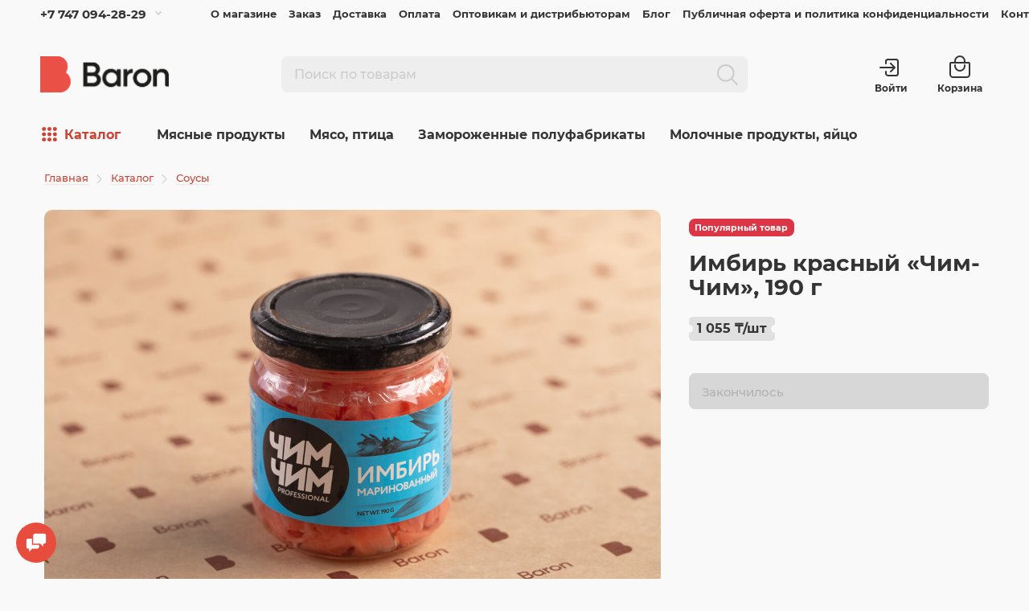

--- FILE ---
content_type: text/html; charset=utf-8
request_url: https://baron.kz/sousy/imbir-krasnyj-chim-chim-190-g/
body_size: 16869
content:
<!doctype html>
<html dir="ltr" lang="ru">
  <head>
    <meta charset="utf-8">
    <meta name="viewport" content="width=device-width, initial-scale=1, maximum-scale=1.0, minimum-scale=1.0, user-scalable=no, shrink-to-fit=no">
    <meta name="format-detection" content="telephone=no">
    <meta name="MobileOptimized" content="380">
    <base href="https://baron.kz/">
    <title>Имбирь красный «Чим-Чим», 190 г с доставкой на дом в Алматы | BARON — фирменный интернет-магазин.</title>
    <meta name="theme-color" content="#cb4335">
    <meta name="format-detection" content="telephone=no">
    <meta http-equiv="X-UA-Compatible" content="IE=Edge">
 
    <meta name="description" content="Имбирь красный «Чим-Чим», 190 г купить с доставкой на дом в Алматы. Цены, отзывы о товарах от наших покупателей, действующие акции на сайте фирменного интернет-магазина BARON.">
 
 
 
 
    <meta name="yandex-verification" content="30cfd815826770e1">
 
 
    <link rel="apple-touch-icon" sizes="180x180" href="https://baron.kz/image/catalog/logo/favicon/180-180-8.png">
 
 
    <link rel="icon" type="image/png" href="https://baron.kz/image/catalog/logo/favicon/32-32-8.png" sizes="32x32">
 
 
    <link rel="icon" type="image/png" href="https://baron.kz/image/catalog/logo/favicon/16-16-8.png" sizes="16x16">
 
    <meta property="og:title" content="Имбирь красный «Чим-Чим», 190 г с доставкой на дом в Алматы | BARON — фирменный интернет-магазин. " />
    <meta property="og:description" content="Имбирь красный «Чим-Чим», 190 г купить с доставкой на дом в Алматы. Цены, отзывы о товарах от наших покупателей, действующие акции на сайте фирменного интернет-магазина BARON.">
    <meta property="og:type" content="website">
    <meta property="og:url" content="https://baron.kz/sousy/imbir-krasnyj-chim-chim-190-g/">
    <meta name="twitter:title" content="Имбирь красный «Чим-Чим», 190 г с доставкой на дом в Алматы | BARON — фирменный интернет-магазин. ">
    <meta property="twitter:domain" content="https://baron.kz/sousy/imbir-krasnyj-chim-chim-190-g/">
    <meta property="twitter:url" content="https://baron.kz/sousy/imbir-krasnyj-chim-chim-190-g/">
    <meta name="twitter:description" content="Имбирь красный «Чим-Чим», 190 г купить с доставкой на дом в Алматы. Цены, отзывы о товарах от наших покупателей, действующие акции на сайте фирменного интернет-магазина BARON.">
   
      <meta property="og:image:secure_url" content="https://baron.kz/image/catalog/logo/bf_og.jpg">
      <meta name="twitter:card" content="summary_large_image" />
      <meta name="twitter:image" content="https://baron.kz/image/catalog/logo/bf_og.jpg" />
   
    <meta property="og:site_name" content="BARON — фирменный интернет-магазин">
 

  <link rel="stylesheet" href="catalog/view/theme/technics/css/bootstrap/4.4.1/bootstrap.min.css?v0.0.1">
  <link rel="stylesheet" href="catalog/view/theme/technics/css/app.min.css?v0.0.1">
 
  <link rel="prefetch prerender" href="image/placeholder.png" />
  
<style>
:root {font-size: 10px; }
.app {overflow: hidden;position: relative;min-height: 100%;transition: opacity 0.25s;opacity: 0;}
body {font: 400 1.4rem/1.714 "Montserrat", Helvetica, Arial, als_rublregular, sans-serif;}
button,input,optgroup,select,textarea,.fancybox-container {font-family: "Montserrat", Helvetica, Arial, als_rublregular, sans-serif;}

 
/* e74c3c cb4335 c93220 203, 67, 53, 0.5 203, 67, 53, 0.1 */
a,mark,.btn--copy:hover,.btn--blog:hover,.btn--blog:focus,.btn--like:hover,.btn--like:focus,.btn--preview:hover,.btn--preview:focus,.btn--dashed,.btn--link,.btn--transparent,.ui-check:hover,.fancybox-close-small:hover,.popup__close:hover,.signin__close:hover,.slides .slick-arrow:hover,.products__sorting-btn,.products__item-price span, .products__item-desc .products__item-price,.sku__price,.products__line-price,.products__line-buttons .btn--blog:hover,.products__micro-price,.products__tabs-btn,.media__item-title,.category__item:hover,.info__item svg,.sku__close:hover,.sku__thumbs-video,.sku__rating mark,.other__item-price, nav .details__tabs-btn,.comments__heading mark,.comments__statistic-count,.tabs__btn,.options__link, .options__btn,.catalog__nav-link:hover, .catalog__nav-link.is-active,.checkout__accordion dt,.checkout__basket-title,.offices__panel .ui-select .jq-selectbox__select,.personal__nav-link:hover,.personal__nav-link.is-active,.brands__item-link,.compare__column-item-price,.nav__topline-sublink,.nav__topbar-sublink,.search__btn:hover,.phone__link,.cart__item-title a,.nav__priority-dropdown .nav__link,.is-open > .nav__link,.is-open > .nav__link:not([href]):not([tabindex]),.is-open > .nav__link:not([href]):not([tabindex]):hover, .is-open > .nav__priority-toggle,.nav__promo-slides .slick-arrow:hover,.footer__social-link,.footer--v6 .footer__middle .nav-categories__link,.footer--v6 .footer__middle .footer__social-link:hover,.link, .sku__brand a,.link-underline, .sorting__link, .media__link, .category__link, .seo__readmore-link, .breadcrumbs__link, .reviews__link, .reviews__item-link,.footer__phone-link,.link-dashed, .products__status-link, .sku__status-link,.modal-header .close:hover,.blog__nav-link,.search__input,.subsc-min__btn,.footer__questions-link,.products__item-images .slick-arrow:hover,.products__line-images .slick-arrow:hover,.products__micro-images .slick-arrow:hover, .checkout-heading-button{
  color: #cb4335;}

@media (max-width: 767px) {
.header--v1 .acc .acc__btn.is-active,.header--v1 .lang .lang__btn.is-active,.header--v1 .wallet .wallet__btn.is-active,.header--v2 .acc .acc__btn.is-active,.header--v2 .lang .lang__btn.is-active,.header--v2 .wallet .wallet__btn.is-active,.header--v4 .acc .acc__btn.is-active,.header--v4 .lang .lang__btn.is-active,.header--v4 .wallet .wallet__btn.is-active,.header--v5 .acc .acc__btn.is-active,.header--v5 .lang .lang__btn.is-active,.header--v5 .wallet .wallet__btn.is-active,.header--v6 .acc .acc__btn.is-active,.header--v6 .lang .lang__btn.is-active,.header--v6 .wallet .wallet__btn.is-active,.header--v8 .acc .acc__btn.is-active,.header--v8 .lang .lang__btn.is-active,.header--v8 .wallet .wallet__btn.is-active,.header--v9 .acc .acc__btn.is-active,.header--v9 .lang .lang__btn.is-active,.header--v9 .wallet .wallet__btn.is-active,.header--v10 .acc .acc__btn.is-active,.header--v10 .lang .lang__btn.is-active,.header--v10 .wallet .wallet__btn.is-active{
  color: #cb4335;}
}

@media (min-width: 480px) {
.products__item--dual .products__item-title{
  color: #cb4335;}
}
.btn--transparent:hover,.btn--transparent:focus,.ui-check__input:checked ~ .ui-check__checkbox,.products__item-mark--new,.products__line-mark--new,.products__micro-mark--new,.pagination > li.active > a:after,.pagination > li.active > span:after,.tabs__btn.is-active:after,.options__dropdown > li:hover,.catalog__nav-menu > li.is-active > .catalog__nav-link,.blog__nav-link:hover,.article__tags-item:hover,.tags__btn:hover,.cart__counter,.ctrl-v6__btn-counter,.ctrl-v4__btn-counter,.header--service,.subsc__btn,.irs-bar,.irs-handle,.nav__topline-sublink:hover,.nav__topbar-sublink:hover,.nav__priority-dropdown li.is-open > .nav__link:not(.nav__link--arrow), .nav__priority-dropdown li.is-open > .nav__list-link,.nav__list-link:not(.nav__list-link--arrow):hover{
  background: #cb4335;}
.btn--transparent:hover,.btn--transparent:focus,.ui-range__input:focus,.ui-check__input:checked ~ .ui-check__radio,.ui-check__input:checked ~ .ui-check__checkbox,.options__dropdown > li:hover [class^="icon-view"]:after, .options__dropdown > li:hover [class^="icon-view"]:before,.offices__panel .ui-select .jq-selectbox__trigger-arrow,.personal__nav-link.is-active,.nav__priority-dropdown li.is-open > .nav__link--arrow:after, .nav__priority-dropdown li.is-open > .nav__list-link--arrow:after,.header--v9 .nav .nav__priority-toggle:after,.subsc-min__input:focus,.nav__list-link--arrow:hover:after{
  border-color: #cb4335;}
.irs-handle.state_hover, .irs-handle:hover{
  box-shadow: inset 0 0 0 .2rem #cb4335;}
.products__item-replace .icon-replace,.products__item-replace:hover,.reviews__slides--catalog .slick-arrow:hover,.compare__nav-prev:hover, .compare__nav-next:hover,.compare__column-add:hover,.compare__column-item-delete .icon-delete-compare,.compare__column-item-delete:hover, .ui-number .jq-number__spin:hover{
  color: #e74c3c;}
.btn--white:hover,.btn--white:focus,.btn--blue,.btn--cart,.btn--cart-lg,.ui-size__input:checked ~ .ui-size__btn,.ui-select.opened .jq-selectbox__trigger,.ui-select .jq-selectbox__dropdown li:hover,.app-notice__btn:hover,.mCSB_scrollTools .mCSB_dragger .mCSB_dragger_bar,.products__slides > .slick-arrow:hover,.set__slides > .slick-arrow:hover,.sku__thumbs .slick-arrow:hover,.other__slides .slick-arrow:hover,.filter__back:hover,.filter__clear:hover,.reviews__slides--homepage > .slick-arrow:hover,.compare__column-add-icon,.cart__back:hover,.cart__clear:hover,.nav__list-close:hover,#collapse-shipping-method .btn.btn-primary,.scroll-to-top:hover,.btn--black:hover,.btn--black:focus,.app-chats__toggle {
  background: #e74c3c;}
.bootstrap-datetimepicker-widget table td.active, .bootstrap-datetimepicker-widget table td.active:hover,.bootstrap-datetimepicker-widget table td span.active,s.bootstrap-datetimepicker-widget table td.today:before {
  background-color: #e74c3c;}
.btn--white:hover,.btn--white:focus,.ui-size__input:checked ~ .ui-size__btn,.ui-size__btn:hover,.slick-current .sku__thumbs-item,.slick-current .sku__thumbs-video,.sku__thumbs-item:hover,.filter__clear:hover,.cart__clear:hover,.btn--black:hover,.btn--black:focus{
  border-color: #e74c3c;}
a:hover,.btn--link:hover,.btn--dashed:hover,.btn--dashed:focus,.products__tabs-btn:hover,.media__item:not(.media__item--bg):hover .media__item-title,.sku__thumbs-video:hover,.tabs__btn:hover,.options__link:hover, .options__btn:hover,.brands__item-link:hover,.phone__btn:hover,.phone__link:hover,.acc__btn:hover,.lang__btn:hover,.wallet__btn:hover,.cart__item-title a:hover,.header--v1 .search .search__close:hover,.header--v2 .search .search__close:hover,.header--v3 .search .search__close:hover,.header--v4 .search .search__close:hover,.header--v6 .search .search__close:hover,.header--v7 .search .search__close:hover,.header--v1 .search .search__send:hover,.header--v2 .search .search__send:hover,.header--v3 .search .search__send:hover,.header--v4 .search .search__send:hover,.header--v6 .search .search__send:hover,.header--v7 .search .search__send:hover,.subsc-min__btn:hover,.footer__social--icons .footer__social-link:hover,.footer__social-link:hover,.footer__nav .footer__phone-link:hover,.footer--v6 .footer__middle .nav-categories__link:hover,.link:hover, .sku__brand a:hover,.link-underline:hover, .sorting__link:hover, .media__link:hover, .category__link:hover, .seo__readmore-link:hover, .breadcrumbs__link:hover, .reviews__link:hover, .reviews__item-link:hover, .footer__phone-link:hover,.link-dashed:hover, .products__status-link:hover, .sku__status-link:hover, .cart__btn:hover{
  color: #c93220;}
.pagination > li > span:after,.tabs__btn:hover:after,.subsc__btn:hover,.app-chats__toggle:hover,.pagination > li > a:after, .pagination > li > span:after{
  background: #c93220;}
.cart__clear:hover,.system__social-link:hover{
  border-color: #c93220;}
.search__input:focus,.header--v1 .search .search__input:focus,.header--v2 .search .search__input:focus,.header--v3 .search .search__input:focus,.header--v6 .search .search__input:focus,.header--v7 .search .search__input:focus,.nav__priority-toggle:after,.nav__link--arrow:after {
  border-color: #c93220;}
.nav__priority-toggle:after,.nav__link--arrow:after{
  border-right-color: #c93220;}
.ui-input:focus, .ui-textarea:focus, .ui-select .jq-selectbox__select:focus,.ui-check:hover .ui-check__radio, .ui-check:hover .ui-check__checkbox,.cart__counter:after,.ctrl-v6__btn-counter:after,.ctrl-v4__btn-counter:after{
  border-color: rgba(203, 67, 53, 0.5); /* cb4335 0.5 */ }
.btn--dashed span,.products__sorting-btn,.media__item-title u,.phone__link,.link--underline, .sku__brand a,.link--dashed,.link-underline, .sorting__link, .media__link, .category__link, .seo__readmore-link, .breadcrumbs__link, .reviews__link, .reviews__item-link, .footer__phone-link,.link-dashed, .products__status-link, .sku__status-link{
  border-bottom-color: rgba(203, 67, 53, 0.1); /* cb4335 0.1 */ }
.footer__nav .footer__phone-link:hover{
  border-color: rgba(203, 67, 53, 0.1); /* cb4335 0.1 */ }

 
/* eeeeee 292a30 2d2f35 */
.app--v7 .slider,.header--v7.header,.app--v8 .slider,.header--v8.header,.header--v8 .nav,.cart__btn:after,.ctrl-v6__btn:after,.ctrl-v4__btn:after {
  background: #eeeeee;}
.cart:after,.ctrl-v6 .ctrl:after,.ctrl-v4 .ctrl:after,.ctrl-v6__btn:before,.ctrl-v4__btn:before,.header--v2 .search:after,.header--v3 .search:after,.header--v7 .search:after{
  border-left-color: #eeeeee;}
.header--v2 .search .search__input,.header--v3 .search .search__input,.header--v7 .search .search__input{
  border-color: #eeeeee;}
@media (min-width: 768px) and (max-width: 1199px) {
.header--v1 .search:after,.header--v4 .search:after,.header--v6 .search:after,.header--v8 .search:after,.header--v9 .search:after,.header--v10 .search:after{
  border-left-color: #eeeeee;}
.header--v1 .search .search__input,.header--v4 .search .search__input,.header--v6 .search .search__input,.header--v8 .search .search__input,.header--v9 .search .search__input,.header--v10 .search .search__input{
  border-color: #eeeeee;}
}


 
</style>
 
    <link href="https://baron.kz/imbir-krasnyj-chim-chim-190-g/" rel="canonical">
 
    <link href="https://baron.kz/image/catalog/logo/favicon/32-32-8.png" rel="icon">
 
 
                        <script src="catalog/view/javascript/jquery/jquery-2.1.1.min.js?v0.0.1" type="text/javascript"></script>
    <script src="catalog/view/javascript/technics/scripts.min.js?v0.0.1" type="text/javascript"></script>
    <script src="catalog/view/javascript/technics/bootstrap/4.4.1/bootstrap.min.js?v0.0.1" type="text/javascript"></script>

 

 

 
<!-- Yandex.Metrika counter -->
<script type="text/javascript" >
   (function(m,e,t,r,i,k,a){m[i]=m[i]||function(){(m[i].a=m[i].a||[]).push(arguments)};
   m[i].l=1*new Date();k=e.createElement(t),a=e.getElementsByTagName(t)[0],k.async=1,k.src=r,a.parentNode.insertBefore(k,a)})
   (window, document, "script", "https://mc.yandex.ru/metrika/tag.js", "ym");

   ym(72351697, "init", {
        clickmap:true,
        trackLinks:true,
        accurateTrackBounce:true,
        webvisor:true
   });
</script>
<noscript><div><img src="https://mc.yandex.ru/watch/72351697" style="position:absolute; left:-9999px;" alt="" /></div></noscript>
<!-- /Yandex.Metrika counter --> 
 

 
    <meta property="yandex_metric" content="72351697">
 

  </head>
  <body class="page-homepage">
    <div class="app app--v4">
      <!-- Popups :: Start-->
    <!--noindex-->
      <div class="popup popup--320" style="display: none;" id="signin">
        <button class="popup__close" data-fancybox-close>
          <svg class="icon-close">
            <use xlink:href="catalog/view/theme/technics/sprites/sprite.svg#icon-close"></use>
          </svg>
        </button>
        <div class="signin">
          <div class="row">
            <div class="col-12">
              <div class="signin__head"><span class="signin__title">Вход</span></div>
              <div class="signin__body">
                <form action="https://baron.kz/index.php?route=account/login" enctype="multipart/form-data" id="loginform" method="post">
                  <div class="ui-field">
                    <input class="ui-input" type="email" name="email" placeholder="Электронная почта" required>
                  </div>
                  <div class="ui-field">
                    <input class="ui-input" type="password" name="password" placeholder="Пароль" required>
                  </div>
                  <div class="signin__action">
                    <button class="btn btn--blue" form="loginform" type="submit">Войти</button>
                  </div>
                  <div class="signin__links">
                    <a class="link link--underline" href="https://baron.kz/forgotten-password/">Я не помню пароль</a>
                    <a class="link link--underline" href="https://baron.kz/register/">Зарегистрироваться</a>
                  </div>
                </form>
              </div>
            </div>
          </div>
        </div>
      </div>
    <!--/noindex-->
      <!-- Popups :: End-->
          <!-- Header v4 :: Start-->
      <header class="header header--v4">
                  <div class="cart js-toggle" id="cart">
	<div class="cart__dropdown js-toggle-dropdown">
		<div class="cart__head">
			<button class="cart__back js-toggle-close">
				<svg class="icon-back">
					<use xlink:href="catalog/view/theme/technics/sprites/sprite.svg#icon-back"></use>
				</svg>
			</button>
			<span class="cart__heading">Корзина</span>
		</div>

		<div class="cart__body">
			<div class="cart__scroll">
									<ul class="cart__list">
						<li>
							<div class="cart__item">
								<div class="cart__item-empty">
									<figure class="cart__item-empty--image">
										<img src="https://kalininns.site/image/catalog/logo/logo_95x80-8.png" />
									</figure>
									<span class="cart__item-empty--header">Корзина пуста</span>
                	    			<p class="cart__item-empty--text">Добавьте товары из каталога</p>
                        			<a class="btn--blue button_oc btn" href="https://baron.kz/goods/">Открыть каталог</a>
								</div>
							</div>
						</li>
					</ul>
							</div>


		</div>
		<div class="cart__foot"  style="display: none;" >
			<div class="row">
				<div class="col-12 tot">
					<div class="cart__total">
													<div class="cart__total-item">
								<div class="total-title">Товары</div>
								<div class="total-text">0 ₸</div>
							</div>
											</div>
				</div>
			</div>
			<div class="row">
				<div class="col-12">
					<a class="btn btn--blue" href="https://baron.kz/checkout/">Оформление заказа</a>
									</div>
			</div>

		</div>
	</div>

	</div>

          <div class="topline">
            <div class="container-fluid">
              <div class="row">
                <div class="col"> 
                   
                  <div class="phone js-toggle">
                                          <button class="phone__btn js-toggle-btn">+7 747 094-28-29</button>
                                         
                                        <div class="phone__dropdown js-toggle-dropdown">
                      <ul class="phone__menu">
                                                            
                       <li><a class="phone__menu-link" rel="nofollow" href="tel:+77470942829">+7 747 094-28-29</a></li>
                                                            
                       <li><a class="phone__menu-link" rel="nofollow" href="tel:+77273171000">+7 727 317-10-00</a></li>
                       
                     </ul>  
                   </div> 
                     
                  </div>
                   
                </div>
                                <div class="col-auto">
                  <nav class="nav__topline is-hidden is-md-visible">
                    <ul class="nav__topline-menu">
                     

                         
                          
    <li><a class="nav__topline-link" href="https://baron.kz/o-magazine/">О магазине</a></li>


    <li><a class="nav__topline-link" href="https://baron.kz/zakaz/">Заказ</a></li>


    <li><a class="nav__topline-link" href="https://baron.kz/dostavka/">Доставка</a></li>


    <li><a class="nav__topline-link" href="https://baron.kz/oplata/">Оплата</a></li>


    <li><a class="nav__topline-link" href="https://baron.kz/dlya-magazinov-i-distributorov/">Оптовикам и дистрибьюторам</a></li>


    <li><a class="nav__topline-link" href="https://baron.kz/index.php?route=extension/module/technicscat_blog/getcat&amp;lbpath=0">Блог</a></li>


    <li><a class="nav__topline-link" href="https://baron.kz/pravila-prodazhi/">Публичная оферта и политика конфиденциальности</a></li>


    <li><a class="nav__topline-link" href="https://baron.kz/contact/">Контакты</a></li>


                                          
   
                                        
                    </ul>
                  </nav>
                </div>
                              </div>
            </div>
          </div>
        <div class="topbar">
          <div class="container-fluid">
            <div class="row">
              <div class="col-sm-3">
                <div class="logo">
                    <a href="https://baron.kz/"><img src="https://baron.kz/image/catalog/logo/logo@144x-8.png" title="BARON — фирменный интернет-магазин" alt="BARON — фирменный интернет-магазин"></a>
                </div>
              </div>
              <div class="col-sm-6">
                                <div class="search js-search">
                    <div class="search__wrapper">
                      <div class="search__wrapper-in">
                        <button class="search__btn">
                          <svg class="icon-search">
                            <use xlink:href="catalog/view/theme/technics/sprites/sprite.svg#icon-search"></use>
                          </svg>
                        </button>
						            <button class="search__send">
                          <span class="icon-search">
                            <i class="fal fa-search"></i>
                          </span>
						            </button>
                        <button class="search__close">
                          <span class="icon-close">
                            <i class="fal fa-times"></i>
                          </span>
                        </button>
                        <input class="search__input js-search-input" name="search" value="" type="search" placeholder="Поиск по товарам">
                      </div>
                    </div>
                </div>
              </div>
              <div class="col-sm-3 offset-lg-1 col-lg-2">
                <div class="ctrl-v4">
                  <div class="ctrl ctrl-v4__btn">
                     
                    <div class="acc js-toggle">
                      <a class="acc__btn js-fancy-popup" href="#signin">
                        <svg class="icon-log-in">
                        	<use xlink:href="catalog/view/theme/technics/sprites/sprite.svg#icon-log-in"></use>
                        </svg>                      
                        <span>Войти</span>                      
                      </a>
                    </div>
                                        
                    
                  </div>
                  <div class="cart">
                  	<button class="cart__btn js-toggle-btn">
                  		<svg class="icon-cart">
                  			<use xlink:href="catalog/view/theme/technics/sprites/sprite.svg#icon-cart"></use>
                  		</svg>
                  		<div class="cart-total">
                  			                  		</div>
                  		<span>Корзина</span>
                  	</button>
                  </div>
                </div>
             </div>   
            </div>
          </div>
        </div>

        <nav class="nav js-sticky d-none d-md-block">
          <div class="container-fluid">
                  <div class="cart">
                  	<button class="cart__btn js-toggle-btn">
                  		<svg class="icon-cart">
                  			<use xlink:href="catalog/view/theme/technics/sprites/sprite.svg#icon-cart"></use>
                  		</svg>
                  		<div class="cart-total">
                  			                  		</div>
                  		<span>Корзина</span>
                  	</button>
                  </div>
            <div class="nav__catalog">
              <a href="https://baron.kz/goods/">
                <svg class="icon-list"><use xlink:href="catalog/view/theme/technics/sprites/sprite.svg#icon-list"></use></svg>
                <span>Каталог<span>
              </a> 
            </div>
            <div class="nav__priority">
              <ul class="nav__menu js-priority" data-text-more="Еще...">
 
                <!-- MAIN NAV  -->
                          <!-- MAIN NAV Horizontal  -->
                   

                       
                         
   
 
     
      <li><a class="nav__link nav__link--arrow" href="https://baron.kz/myasnye-produkty/">Мясные продукты</a>
                  <div class="nav__dropdown">
                    <div class="nav__list">
                      <div class="nav__list-head">
                        <button class="nav__list-close">
                          <svg class="icon-back">
                            <use xlink:href="catalog/view/theme/technics/sprites/sprite.svg#icon-back"></use>
                          </svg>
                        </button><b class="nav__list-heading">Категории</b>
                      </div>
                      <div class="nav__list-body">
                        <ul class="nav__list-menu">
                           
                             
                              <li><a class="nav__list-link" href="https://baron.kz/myasnye-produkty/produkciya-dym-da-farsh/">«Дым да Фарш»</a></li>
                                                       
                             
                              <li><a class="nav__list-link" href="https://baron.kz/myasnye-produkty/kolbaski/">Колбаски</a></li>
                                                       
                             
                              <li><a class="nav__list-link" href="https://baron.kz/myasnye-produkty/kolbasy/">Колбасы</a></li>
                                                       
                             
                              <li><a class="nav__list-link" href="https://baron.kz/myasnye-produkty/myasnye-delikatesy/">Мясные деликатесы</a></li>
                                                       
                             
                              <li><a class="nav__list-link" href="https://baron.kz/myasnye-produkty/sardelki/">Сардельки</a></li>
                                                       
                             
                              <li><a class="nav__list-link" href="https://baron.kz/myasnye-produkty/sosiski/">Сосиски</a></li>
                                                       
                             
                              <li><a class="nav__list-link" href="https://baron.kz/myasnye-produkty/sosiski-sardelki-kolbaski/">Сосиски, сардельки, колбаски</a></li>
                                                       
                             
                              <li><a class="nav__list-link" href="https://baron.kz/myasnye-produkty/shashlyk-i-gril/">Шашлык и гриль</a></li>
                                                                              </ul>
                      </div>
                    </div>
                  </div>
        </li>
     
   
   
 
     
      <li><a class="nav__link nav__link--arrow" href="https://baron.kz/myaso-ptica/">Мясо, птица</a>
                  <div class="nav__dropdown">
                    <div class="nav__list">
                      <div class="nav__list-head">
                        <button class="nav__list-close">
                          <svg class="icon-back">
                            <use xlink:href="catalog/view/theme/technics/sprites/sprite.svg#icon-back"></use>
                          </svg>
                        </button><b class="nav__list-heading">Категории</b>
                      </div>
                      <div class="nav__list-body">
                        <ul class="nav__list-menu">
                           
                             
                              <li><a class="nav__list-link" href="https://baron.kz/myaso-ptica/govyadina/">Говядина</a></li>
                                                       
                             
                              <li><a class="nav__list-link" href="https://baron.kz/myaso-ptica/ptica/">Птица</a></li>
                                                       
                             
                              <li><a class="nav__list-link" href="https://baron.kz/myaso-ptica/svinina/">Свинина</a></li>
                                                                              </ul>
                      </div>
                    </div>
                  </div>
        </li>
     
   
   
 
     
      <li><a class="nav__link nav__link--arrow" href="https://baron.kz/zamorozhennye-produkty/">Замороженные полуфабрикаты</a>
                  <div class="nav__dropdown">
                    <div class="nav__list">
                      <div class="nav__list-head">
                        <button class="nav__list-close">
                          <svg class="icon-back">
                            <use xlink:href="catalog/view/theme/technics/sprites/sprite.svg#icon-back"></use>
                          </svg>
                        </button><b class="nav__list-heading">Категории</b>
                      </div>
                      <div class="nav__list-body">
                        <ul class="nav__list-menu">
                           
                             
                              <li><a class="nav__list-link" href="https://baron.kz/zamorozhennye-produkty/blinchiki-syrniki/">Блинчики, сырники</a></li>
                                                       
                             
                              <li><a class="nav__list-link" href="https://baron.kz/zamorozhennye-produkty/vareniki/">Вареники</a></li>
                                                       
                             
                              <li><a class="nav__list-link" href="https://baron.kz/zamorozhennye-produkty/vesovye-tovary/">Весовые товары</a></li>
                                                       
                             
                              <li><a class="nav__list-link" href="https://baron.kz/zamorozhennye-produkty/domashnyaya-lapsha/">Домашняя лапша</a></li>
                                                       
                             
                              <li><a class="nav__list-link" href="https://baron.kz/zamorozhennye-produkty/zamorozhennye-ovoshchi/">Замороженные овощи</a></li>
                                                       
                             
                              <li><a class="nav__list-link" href="https://baron.kz/zamorozhennye-produkty/kotleti/">Котлеты</a></li>
                                                       
                             
                              <li><a class="nav__list-link" href="https://baron.kz/zamorozhennye-produkty/kotlety/">Котлеты, наггетсы</a></li>
                                                       
                             
                              <li><a class="nav__list-link" href="https://baron.kz/zamorozhennye-produkty/manty/">Манты</a></li>
                                                       
                             
                              <li><a class="nav__list-link" href="https://baron.kz/zamorozhennye-produkty/manty-hinkali-rulety/">Манты, хинкали, рулеты</a></li>
                                                       
                             
                              <li><a class="nav__list-link" href="https://baron.kz/zamorozhennye-produkty/naggetsy/">Наггетсы</a></li>
                                                       
                             
                              <li><a class="nav__list-link" href="https://baron.kz/zamorozhennye-produkty/pelmeni/">Пельмени</a></li>
                                                       
                             
                              <li><a class="nav__list-link" href="https://baron.kz/zamorozhennye-produkty/rulety/">Рулеты</a></li>
                                                       
                             
                              <li><a class="nav__list-link" href="https://baron.kz/zamorozhennye-produkty/samsa/">Самса</a></li>
                                                       
                             
                              <li><a class="nav__list-link" href="https://baron.kz/zamorozhennye-produkty/syrniki/">Сырники</a></li>
                                                       
                             
                              <li><a class="nav__list-link" href="https://baron.kz/zamorozhennye-produkty/testo-drozhzhevoe/">Тесто</a></li>
                                                       
                             
                              <li><a class="nav__list-link" href="https://baron.kz/zamorozhennye-produkty/farsh/">Фарш</a></li>
                                                       
                             
                              <li><a class="nav__list-link" href="https://baron.kz/zamorozhennye-produkty/frikadelki/">Фрикадельки</a></li>
                                                       
                             
                              <li><a class="nav__list-link" href="https://baron.kz/zamorozhennye-produkty/frikadelki-domashnyaya-lapsha/">Фрикадельки, домашняя лапша, тесто</a></li>
                                                       
                             
                              <li><a class="nav__list-link" href="https://baron.kz/zamorozhennye-produkty/hinkali/">Хинкали</a></li>
                                                       
                             
                              <li><a class="nav__list-link nav__list-link--arrow" href="https://baron.kz/zamorozhennye-produkty/chebureki-pirozhki-samsa/">Чебуреки, пирожки, самса </a>
                                <div class="nav__list-dropdown"><b class="nav__list-back">Чебуреки, пирожки, самса </b>
                                  <ul class="nav__list-menu">
                                                                                                                <li><a class="nav__list-link" href="https://baron.kz/zamorozhennye-produkty/chebureki-pirozhki-samsa/pirozhki/">Пирожки</a></li>
                                                                                                                                                      <li><a class="nav__list-link" href="https://baron.kz/zamorozhennye-produkty/chebureki-pirozhki-samsa/chebureki/">Чебуреки</a></li>
                                                                                                            </ul>
                                </div>
                              </li>
                                                                              </ul>
                      </div>
                    </div>
                  </div>
        </li>
     
   
   
 
     
      <li><a class="nav__link nav__link--arrow" href="https://baron.kz/molochnye-produkty-yayco/">Молочные продукты, яйцо</a>
                  <div class="nav__dropdown">
                    <div class="nav__list">
                      <div class="nav__list-head">
                        <button class="nav__list-close">
                          <svg class="icon-back">
                            <use xlink:href="catalog/view/theme/technics/sprites/sprite.svg#icon-back"></use>
                          </svg>
                        </button><b class="nav__list-heading">Категории</b>
                      </div>
                      <div class="nav__list-body">
                        <ul class="nav__list-menu">
                           
                             
                              <li><a class="nav__list-link" href="https://baron.kz/molochnye-produkty-yayco/moloko-maslo-yajca/">Молоко, масло, яйцо</a></li>
                                                       
                             
                              <li><a class="nav__list-link" href="https://baron.kz/molochnye-produkty-yayco/molochnye-produkty/">Молочные продукты</a></li>
                                                       
                             
                              <li><a class="nav__list-link" href="https://baron.kz/molochnye-produkty-yayco/smetana-i-tvorog/">Сметана и творог</a></li>
                                                       
                             
                              <li><a class="nav__list-link" href="https://baron.kz/molochnye-produkty-yayco/syry/">Сыры</a></li>
                                                       
                             
                              <li><a class="nav__list-link" href="https://baron.kz/molochnye-produkty-yayco/yayco/">Яйцо</a></li>
                                                                              </ul>
                      </div>
                    </div>
                  </div>
        </li>
     
  
                                        
 
                   
                  <!-- MAIN NAV Horizontal  -->                 
                <!-- MAIN NAV  -->

              </ul>
            </div>
          </div>
        </nav>
               
        <div class="mobile">
         
          <div class="mobile__container-top">
            <div class="container-fluid">
            <div class="row">
              <div class="col-2">
                <div class="logo">
                    <a class="logo__text" href="https://baron.kz/"><svg xmlns="http://www.w3.org/2000/svg" viewBox="0 0 50 59.67"><defs><style>.logo_path{fill:#ea5045;}</style></defs><path class="logo_path" d="M42.05,26.69A16.85,16.85,0,0,0,28.34,0H0V59.67H32a18,18,0,0,0,10.08-33Z"/></svg></a>
                </div>
              </div>
              <div class="col-10">
                                <div class="search js-search">
                    <div class="search__wrapper">
                      <div class="search__wrapper-in">
                        <button class="search__btn">
                          <svg class="icon-search">
                            <use xlink:href="catalog/view/theme/technics/sprites/sprite.svg#icon-search"></use>
                          </svg>
                        </button>
						            <button class="search__send">
                          <span class="icon-search">
                            <i class="fal fa-search"></i>
                          </span>
						            </button>
                        <button class="search__close">
                          <span class="icon-close">
                            <i class="fal fa-times"></i>
                          </span>
                        </button>
                        <input class="search__input js-search-input" name="search" value="" type="search" placeholder="Поиск по товарам">
                      </div>
                    </div>
                </div>
              </div>
            </div> 
            </div>           
          </div>
          <div class="mobile__container-bottom">
            <div class="mobile__item">
              <div class="mobile__item-icon">
                <div class="nav__mobile">
                  <ul class="nav__menu">
                    <li>
                      <a class="nav__link--arrow" href="#">
                        <svg class="icon-menu-mobile">
                          <use xlink:href="catalog/view/theme/technics/sprites/sprite.svg#icon-menu"></use>
                        </svg>
                      </a>
                      <div class="nav__dropdown nav__dropdown--list">
                        <div class="nav__list">
                          <div class="nav__list-head">
                            <button class="nav__list-close">
                              <svg class="icon-back">
                                <use xlink:href="catalog/view/theme/technics/sprites/sprite.svg#icon-back"></use>
                              </svg>
                            </button><b class="nav__list-heading">Меню</b>
                          </div>
                          <div class="nav__list-body">
                            <ul class="nav__list-menu"></ul>
                          </div>
                        </div>
                      </div>
						          <div class="nav__shadow"></div>
                    </li>
                  </ul>
                </div> 
              </div>
              <div class="mobile__item-caption">
                <span>Меню</span>
              </div>           
            </div>
            <div class="mobile__item">
              <div class="mobile__item-icon">
                <div class="acc js-toggle">
                   
                    <a class="acc__btn js-fancy-popup" href="#signin">
                      <svg class="icon-log-in">
                      	<use xlink:href="catalog/view/theme/technics/sprites/sprite.svg#icon-log-in"></use>
                      </svg>                      
                    </a>
                                  </div>
              </div>
              <div class="mobile__item-caption">
                                  <span>Войти</span>
                              </div>            
            </div>
            <div class="mobile__item">
              <div class="mobile__item-icon">
                <a class="catalog__btn" href="https://baron.kz/goods/">
                  <svg class="icon-catalog">
                    <use xlink:href="catalog/view/theme/technics/sprites/sprite.svg#icon-catalog"></use>
                  </svg>
                </a> 
              </div>
              <div class="mobile__item-caption">
                <span>Каталог</span>
              </div>                         
            </div>
            <div class="mobile__item">
              <div class="mobile__item-icon">
                <button class="cart__btn js-toggle-btn">
                	<svg class="icon-cart">
                		<use xlink:href="catalog/view/theme/technics/sprites/sprite.svg#icon-cart"></use>
                	</svg>
                	<div class="cart-total">
                		                	</div>
                </button>  
              </div>
              <div class="mobile__item-caption">
                <span>Корзина</span>
              </div>      
            </div>
          </div>
		      <div class="cart__shadow"></div>
        </div>
              </header>
      <!-- Header v4 :: End-->  
<div class="alerts"></div>

      <!-- Main :: Start-->
      <main class="main">
        <!-- Breadcrumbs :: Start-->
		        <div class="breadcrumbs">
          <div class="container-fluid">
            <ul class="breadcrumbs__menu">
									 
						<li>
							<a class="breadcrumbs__link" href="https://baron.kz/"><span>Главная</span></a>
													</li>
														 
						<li>
							<a class="breadcrumbs__link" href="https://baron.kz/goods/"><span>Каталог</span></a>
													</li>
														 
						<li>
							<a class="breadcrumbs__link" href="https://baron.kz/sousy/"><span>Соусы</span></a>
											                <div class="breadcrumbs__dropdown">
				                  <ul class="breadcrumbs__submenu">
				                  					                  	  <li><a class="breadcrumbs__submenu-link" href="https://baron.kz/vse-dlya-burgerov/">Все для бургеров</a></li>
				                  					                  	  <li><a class="breadcrumbs__submenu-link" href="https://baron.kz/burger-i-hot-dog/">Все для бургеров и хот-догов</a></li>
				                  					                  	  <li><a class="breadcrumbs__submenu-link" href="https://baron.kz/vse-dlya-testa/">Все для теста</a></li>
				                  					                  	  <li><a class="breadcrumbs__submenu-link" href="https://baron.kz/vse-dlya-hot-dogov/">Все для хот-догов</a></li>
				                  					                  	  <li><a class="breadcrumbs__submenu-link" href="https://baron.kz/vse-k-chayu/">Все к чаю</a></li>
				                  					                  	  <li><a class="breadcrumbs__submenu-link" href="https://baron.kz/vypechka/">Выпечка </a></li>
				                  					                  	  <li><a class="breadcrumbs__submenu-link" href="https://baron.kz/zakuski-na-novogodnij-stol/">Закуски на Новогодний стол</a></li>
				                  					                  	  <li><a class="breadcrumbs__submenu-link" href="https://baron.kz/konservy/">Консервы</a></li>
				                  					                  	  <li><a class="breadcrumbs__submenu-link" href="https://baron.kz/konservy-i-solenya/">Консервы и соленья</a></li>
				                  					                  	  <li><a class="breadcrumbs__submenu-link" href="https://baron.kz/korm-dlya-domashnih-zhivotnyh/">Корма для животных</a></li>
				                  					                  	  <li><a class="breadcrumbs__submenu-link" href="https://baron.kz/krupy/">Крупы</a></li>
				                  					                  	  <li><a class="breadcrumbs__submenu-link" href="https://baron.kz/makaronnye-izdeliya/">Макаронные изделия</a></li>
				                  					                  	  <li><a class="breadcrumbs__submenu-link" href="https://baron.kz/napitki/">Напитки</a></li>
				                  					                  	  <li><a class="breadcrumbs__submenu-link" href="https://baron.kz/narezki-na-novogodnij-stol/">Нарезки на Новогодний стол</a></li>
				                  					                  	  <li><a class="breadcrumbs__submenu-link" href="https://baron.kz/ng/">НГ</a></li>
				                  					                  	  <li><a class="breadcrumbs__submenu-link" href="https://baron.kz/novinki/">Новинки</a></li>
				                  					                  	  <li><a class="breadcrumbs__submenu-link" href="https://baron.kz/chipsyisneki/">Орехи и снеки</a></li>
				                  					                  	  <li><a class="breadcrumbs__submenu-link" href="https://baron.kz/podsolnechnoe-i-olivkovoe-maslo/">Подсолнечное и оливковое масло</a></li>
				                  					                  	  <li><a class="breadcrumbs__submenu-link" href="https://baron.kz/produkty-na-novogodnij-stol/">Продукты на новогодний стол</a></li>
				                  					                  	  <li><a class="breadcrumbs__submenu-link" href="https://baron.kz/ryba-i-moreprodukty/">Рыба и морепродукты</a></li>
				                  					                  	  <li><a class="breadcrumbs__submenu-link" href="https://baron.kz/index.php?route=product/category&amp;path=281">Скрытая категория</a></li>
				                  					                  	  <li><a class="breadcrumbs__submenu-link" href="https://baron.kz/solenya/">Соленья</a></li>
				                  					                  	  <li><a class="breadcrumbs__submenu-link" href="https://baron.kz/sousy/">Соусы</a></li>
				                  					                  	  <li><a class="breadcrumbs__submenu-link" href="https://baron.kz/sousy-i-specii/">Соусы и специи</a></li>
				                  					                  	  <li><a class="breadcrumbs__submenu-link" href="https://baron.kz/specii/">Специи</a></li>
				                  					                  	  <li><a class="breadcrumbs__submenu-link" href="https://baron.kz/suhie-zavtraki-i-kashi/">Сухие завтраки и каши</a></li>
				                  					                  	  <li><a class="breadcrumbs__submenu-link" href="https://baron.kz/hleb-iz-pekarni-baron/">Хлеб из пекарни Baron</a></li>
				                  					                  	  <li><a class="breadcrumbs__submenu-link" href="https://baron.kz/chaj-i-kofe/">Чай и кофе</a></li>
				                  					                  	  <li><a class="breadcrumbs__submenu-link" href="https://baron.kz/myasnye-produkty/">Мясные продукты</a></li>
				                  					                  	  <li><a class="breadcrumbs__submenu-link" href="https://baron.kz/myaso-ptica/">Мясо, птица</a></li>
				                  					                  	  <li><a class="breadcrumbs__submenu-link" href="https://baron.kz/zamorozhennye-produkty/">Замороженные полуфабрикаты</a></li>
				                  					                  	  <li><a class="breadcrumbs__submenu-link" href="https://baron.kz/molochnye-produkty-yayco/">Молочные продукты, яйцо</a></li>
				                  					                  </ul>
        		    			</div>
													</li>
														 
									            </ul>
          </div>
        </div>
			
        <!-- Breadcrumbs :: End-->
		
        <!-- Page :: Start-->
        <div class="sku">
		
        		
        <!-- SKU :: Start-->
		  <div class="container-fluid">
            <div class="row">
            	<div class="col-12 col-lg-8">
            		<div class="sku__gallery js-gallery" style="margin-left: 0;">
						<div class="sku__slides js-gallery-slides">
																								<a class="sku__slides-item" href="https://baron.kz/image/cache/catalog/catalog/sousy-i-marinady/imbir-krasnyj-chim-chim-190-g-1200x800.jpg" data-fancybox="images"><img src="image/placeholder.png" data-lazy="https://baron.kz/image/cache/catalog/catalog/sousy-i-marinady/imbir-krasnyj-chim-chim-190-g-1200x800.jpg" alt="Имбирь красный «Чим-Чим», 190 г" title="Имбирь красный «Чим-Чим», 190 г"></a>
																							
						</div>
											</div>
            		<div class="d-none d-lg-block">
													<!-- Details :: Start-->
							<div class="details">
								<div class="container-fluid">
								    <div class="details__tabs" data-tabs>
								    	<div class="details__tabs-container">
																			    			<div class="details__tabs-content is-active" data-tabs-content="tab_description">
													<div class="details__description">
														<p>Ингредиент для приготовления суши и роллов.<br />
<br />
<strong>Состав:</strong>&nbsp;имбирь, вода питьевая, соль, регуляторы кислотности (уксусная кислота, лимонная кислота),подсластители (аспартам, сахарин),консервант сорбат калия, краситель Е129.</p>

<p><strong>Пищевая и&nbsp;энергетическая ценность на&nbsp;100 г&nbsp;продукта:</strong>&nbsp;белки&nbsp;&mdash; 0,2 г, углеводы&nbsp;&mdash; 0,5 г, жиры&nbsp;&mdash; 0 г, 3&nbsp;ккал.</p>

<p><strong>Условия хранения и&nbsp;срок годности:&nbsp;</strong>при температуре от +1 &deg;С до +25 &deg;С и относительной влажности воздуха не выше 75%. Срок годности 24 месяца.&nbsp;</p>

													</div>
													<div class="details__info">
																						    				</div>
								    			</div>
																													    	</div>
								    </div>
								</div>
							</div>
							<!-- Details :: End-->
						            		</div>
            	</div>
            	<div class="col-12 col-lg-4">
            		<div class="sku__content" id="product">
						<div class="sku__panel">
            				<div class="row">
            					<div class="col">
            						<div class="sku__info">
            							<div class="sku__status">
											            							</div>
            						</div>
            					</div>
								 
            				</div>
							<div class="row">
                				<div class="col">
									<div class="sku__stickers ">
										 
										 
											<mark class="products__item-mark products__item-mark--popular">Популярный товар</mark>
										 
										 
										 
									</div>
                				</div>
							</div>	
						</div>
        				<div class="sku__heading">
							<div class="row">
							  <div class="col">
							  	<h1>Имбирь красный «Чим-Чим», 190 г</h1>
							  </div>            		        
							</div>
							            			</div>
	
												
							<div class="sku__group">
																<div class="row">
									<div class="col-12">
                						<div class="products__item-price">
								            								            									            		 
								            			<div class="price">1 055 ₸/шт</div>
								            										            									                            						</div>
									</div>
																	</div>	
								                			</div>
                        							<div class="sku__action">
								<div class="row"> 
                					<div class="col-12">
										<div class="sku__action-buttons">
            								<button type="button" id="button-cart" title="Закончилось" class="btn btn--cart" disabled>Закончилось</button>
                						</div>
									</div>
								</div>
							</div>						
						            		</div>

					        		
					
            	</div>	
            	<div class="col-12 d-block d-lg-none">
										<!-- Details :: Start-->
					<div class="details">
					<div class="container-fluid">
					    <div class="details__tabs" data-tabs>
					    	<div class="details__tabs-container">
												    	  <div class="details__tabs-content" data-tabs-content="tab_description">
								<div class="details__description">
									<p>Ингредиент для приготовления суши и роллов.<br />
<br />
<strong>Состав:</strong>&nbsp;имбирь, вода питьевая, соль, регуляторы кислотности (уксусная кислота, лимонная кислота),подсластители (аспартам, сахарин),консервант сорбат калия, краситель Е129.</p>

<p><strong>Пищевая и&nbsp;энергетическая ценность на&nbsp;100 г&nbsp;продукта:</strong>&nbsp;белки&nbsp;&mdash; 0,2 г, углеводы&nbsp;&mdash; 0,5 г, жиры&nbsp;&mdash; 0 г, 3&nbsp;ккал.</p>

<p><strong>Условия хранения и&nbsp;срок годности:&nbsp;</strong>при температуре от +1 &deg;С до +25 &deg;С и относительной влажности воздуха не выше 75%. Срок годности 24 месяца.&nbsp;</p>

								</div>
								<div class="details__info">
													    		</div>
					    	  </div>
																			    	</div>
					    </div>
					</div>
					</div>
					<!-- Details :: End-->
					            	</div>         		
            </div>
          </div>
        <!-- SKU :: End-->
		    	<!-- Comments :: Start-->
		<div class="comments">
						<div class="container-fluid">
				<div class="share">
					<div class="row">
						<div class="col-12 col-md-6">
							<div class="share__text">Поделиться с друзьями</div>
						</div>
						<div class="col-12 col-md-6">
							<div class="share__menu">
								 
									<script src="https://yastatic.net/share2/share.js"></script>
<div class="ya-share2" data-curtain data-size="l" data-shape="round" data-services="vkontakte,facebook,odnoklassniki,telegram,whatsapp"></div> 
								 
							</div>					
						</div>
					</div>
				</div>
			</div>
			 
    	  <div class="container-fluid">
    	  	<div class="row">
    	  		<div class="col-12">
    	  			<div class="row">
    	  				<div class="col">
    	  					<h2 class="comments__heading">Отзывы<mark>0</mark></h2>
    	  				</div>
    	  			</div>
    	  		</div>
    	  	</div>
    	    <div class="row">
    	      <div class="col-12 col-lg-7">
    	        <div class="comments__container">
    	          <div class="comments__container-in">
					<div class="review"></div>
    	          </div>
    	        </div>
    	      </div>
			  <div class="col-12 col-lg-5">
				  	    	            <div class="comments__form">
    	              <form id="form-review">
					    						<input class="ui-input" type="text" name="name" value="" placeholder="Ваше имя">
						    	                <textarea class="ui-textarea" name="text" placeholder="Ваш отзыв"></textarea>
                        <input class="ui-input" type="tel" name="review_order" placeholder="Номер заказа" value="">
                        <input type="hidden" name="review_reply" placeholder="Комментарий магазина">					
						
    	                <div class="comments__form-action">
    	                  <div class="ui-rating">
    	                    <p class="ui-rating__text">Ваша оценка</p>
    	                    <div class="ui-rating__stars">
							    	                      <input class="ui-rating__input" type="radio" name="rating" value="5" id="star_5">
    	                      <label class="ui-rating__label" for="star_5">
								<svg class="icon-star">
									<use xlink:href="catalog/view/theme/technics/sprites/sprite.svg#icon-star"></use>
								</svg>
    	                      </label>
							    	                      <input class="ui-rating__input" type="radio" name="rating" value="4" id="star_4">
    	                      <label class="ui-rating__label" for="star_4">
								<svg class="icon-star">
									<use xlink:href="catalog/view/theme/technics/sprites/sprite.svg#icon-star"></use>
								</svg>
    	                      </label>
							    	                      <input class="ui-rating__input" type="radio" name="rating" value="3" id="star_3">
    	                      <label class="ui-rating__label" for="star_3">
								<svg class="icon-star">
									<use xlink:href="catalog/view/theme/technics/sprites/sprite.svg#icon-star"></use>
								</svg>
    	                      </label>
							    	                      <input class="ui-rating__input" type="radio" name="rating" value="2" id="star_2">
    	                      <label class="ui-rating__label" for="star_2">
								<svg class="icon-star">
									<use xlink:href="catalog/view/theme/technics/sprites/sprite.svg#icon-star"></use>
								</svg>
    	                      </label>
							    	                      <input class="ui-rating__input" type="radio" name="rating" value="1" id="star_1">
    	                      <label class="ui-rating__label" for="star_1">
								<svg class="icon-star">
									<use xlink:href="catalog/view/theme/technics/sprites/sprite.svg#icon-star"></use>
								</svg>
    	                      </label>
							    	                    </div>
    	                  </div>
    	                  <button class="btn btn-lg btn-block btn--blue"  data-loading-text="Загрузка..." onclick="reviewAdd(); return false;">Отправить отзыв</button>
						  <span class="comments__form-disclaimer">Мы ценим искренние впечатления от наших товаров и честную критику. Отзывы должны быть правдивы и полезны для других покупателей. Неадекватные отзывы мы не публикуем.</span>
    	                </div>
						    	              </form>
    	            </div>
								  </div>
			  <div class="col-12 col-lg-8">
							  </div>
    	    </div>
    	  </div>
    	</div>
    	<!-- comments :: End-->
		
		        <!-- Products :: Start-->
        <div class="products products--recomended">
          <div class="container-fluid">
            <h2 class="products__heading">Рекомендуемые товары</h2>
			                <div class="products__grid">
                  <div class="row">
					                  </div>
                </div>
			          </div>
        </div>
        <!-- Products :: End-->
				
		 
		
        		
        </div>

		 
<div>
   
  <style type="text/css">.info__about {
        padding: 4rem 0;
    }

    .info__about-item {
        padding: 2rem;
        background: #fff;
        border-radius: 1rem;
        margin-bottom: 1.5rem;
        box-shadow: 0px 2px 5px rgb(0 0 0 / 4%);
    }

    .info__about-item h4 {
        font-weight: 700;
        font-size: 1.6rem;
        margin-bottom: 1rem;  
    }

    .info__about-item p:last-child {
        margin-bottom: 0;
    }
</style>
<div class="info__about">
<div class="container-fluid">
<div class="row">
<div class="col-12 col-md-3">
<div class="info__about-item">
<h4><a class="link--underline" href="/rezhim-raboty">Режим работы</a></h4>

<p>Интернет-магазин работает 24 часа в&nbsp;сутки 7 дней в&nbsp;неделю. Менеджеры отвечают на&nbsp;звонки ежедневно с&nbsp;09:00 до&nbsp;23:00.</p>
</div>
</div>

<div class="col-12 col-md-3">
<div class="info__about-item">
<h4><a class="link--underline" href="/zakaz">Заказ</a></h4>

<p>Заказ можно оформить с доставкой или самовывозом. Минимальная сумма для доставки &mdash; 2500&nbsp;тг. Бесплатная доставка при заказе на сумму от 10&nbsp;000&nbsp;тг.</p>
</div>
</div>

<div class="col-12 col-md-3">
<div class="info__about-item">
<h4><a class="link--underline" href="/dostavka">Доставка</a></h4>

<p>Доставляем в&nbsp;Алматы, Талгар, Боралдай и Каскелен. Доставка работает каждый день c 11:00 и&nbsp;до&nbsp;23:00. Доставка день в день, при оформлении заказа до&nbsp;14:00.</p>
</div>
</div>

<div class="col-12 col-md-3">
<div class="info__about-item">
<h4><a class="link--underline" href="/oplata">Оплата</a></h4>

<p>Принимаем оплату наличными, банковской картой (Visa, Master Card) и Kaspi&nbsp;QR.</p>
</div>
</div>
</div>
</div>
</div>
 
</div> 


        <!-- Page :: End-->

      </main>
      <!-- Main :: End-->
    <!-- Footer :: Start-->
<div id="popupprod" class="popup popup--1170"></div>
     
 

		  
	 
              <div class="app-chats app-chats--left">
                <button class="app-chats__toggle">
                  <svg class="icon-chats-open">
                    <use xlink:href="catalog/view/theme/technics/sprites/sprite.svg#icon-chats-open"></use>
                  </svg>
                  <svg class="icon-chats-close">
                    <use xlink:href="catalog/view/theme/technics/sprites/sprite.svg#icon-chats-close"></use>
                  </svg>
                </button>
                <div class="app-chats__dropdown" style="left: 0;">
                  <ul class="app-chats__list">
			  
				 
                    <li><a class="app-chats__item" target="_blank" rel="nofollow" href="https://wa.me/77776263717">
                        <figure class="app-chats__item-image"><img src="catalog/view/theme/technics/images/icons/icon-chats-whatsapp.svg" alt=""></figure>
                        </a>
                    </li>
				 
				 
				 
				 
				 
				 
				 
			 
                  </ul>
                </div>
              </div>
	 
 


   
        <!-- Footer v1 :: Start-->
        <footer class="footer footer--v1">
          <div class="footer__container">
            <div class="container-fluid">
              <div class="row">
                <div class="col-12 col-md-9">
                  <div class="row">
                    <div class="col-12">
                                               
                            <div class="footer__logo"><a class="footer__logo-text" href="https://baron.kz/"><svg xmlns="http://www.w3.org/2000/svg" viewBox="0 0 200 50">
  <defs>
    <style>.cls-1{fill:#ccc;}</style>
  </defs>
  <title>logo_footer</title>
  <g>
    <g>
      <path class="cls-1" d="M83.54,32.28a8.91,8.91,0,0,1-2.9,6.81,9.94,9.94,0,0,1-7.06,2.72H59.35V8.47H72.54a9.72,9.72,0,0,1,6.88,2.67,8.59,8.59,0,0,1,2.84,6.57,8,8,0,0,1-3.36,6.81A8.5,8.5,0,0,1,83.54,32.28ZM64.81,13.62v8.76h7.73a4.38,4.38,0,0,0,0-8.76Zm8.77,23.05a4.67,4.67,0,0,0,0-9.34H64.81v9.34Z"></path>
      <path class="cls-1" d="M105.77,18h5.12V41.81H108a2.26,2.26,0,0,1-2.26-2.26h0V38.38a9.58,9.58,0,0,1-8.3,4,11.1,11.1,0,0,1-8.34-3.62,13.18,13.18,0,0,1,0-17.81,11,11,0,0,1,8.34-3.62,9.63,9.63,0,0,1,8.3,4ZM98.28,37.52a7.29,7.29,0,0,0,5.36-2.14,7.61,7.61,0,0,0,2.14-5.48,7.39,7.39,0,0,0-2.14-5.43,7.64,7.64,0,0,0-10.71,0,7.39,7.39,0,0,0-2.14,5.43,7.61,7.61,0,0,0,2.14,5.48,7.28,7.28,0,0,0,5.35,2.14Z"></path>
      <path class="cls-1" d="M120.09,22c1.28-2.95,3.74-4.43,7.3-4.43v5.57a7.45,7.45,0,0,0-5.12,1.43c-1.47,1.05-2.18,2.81-2.18,5.24v12H115V18h5.12Z"></path>
      <path class="cls-1" d="M177.32,27.19V41.81h-2.87a2.26,2.26,0,0,1-2.25-2.26h0V27.71c0-3.57-2-5.52-5.31-5.52-3.61,0-6,2.23-6,6.85V41.81h-5.12V18h5.12V21c1.57-2.43,4-3.66,7.35-3.66C173.67,17.38,177.32,21.09,177.32,27.19Z"></path>
      <path class="cls-1" d="M140.66,17.38A12.53,12.53,0,1,0,153.18,29.9h0a12.52,12.52,0,0,0-12.52-12.52Zm0,20.05a7.53,7.53,0,1,1,7.52-7.53h0A7.52,7.52,0,0,1,140.66,37.43Z"></path>
      <path class="cls-1" d="M35.24,22.36A14.13,14.13,0,0,0,23.75,0H0V50H26.79a15.11,15.11,0,0,0,8.45-27.64Z"></path>
    </g>
  </g>
</svg>
</a></div>
                         
                                          </div>
                    <div class="col-12 col-lg-9">
                      <nav class="nav-categories nav-categories--flex">
                                                <div class="nav-categories__group">
                          
                                                        <ul class="nav-categories__menu">
                                                          <li><a class="nav-categories__link" href="https://baron.kz/o-magazine/" >О магазине</a></li>
                                                          <li><a class="nav-categories__link" href="https://baron.kz/zakaz/" >Заказ</a></li>
                                                          <li><a class="nav-categories__link" href="https://baron.kz/dostavka/" >Доставка</a></li>
                                                          <li><a class="nav-categories__link" href="https://baron.kz/oplata/" >Оплата</a></li>
                                                          <li><a class="nav-categories__link" href="https://baron.kz/dlya-magazinov-i-distributorov/" >Оптовикам и дистрибьюторам</a></li>
                                                          <li><a class="nav-categories__link" href="https://baron.kz/index.php?route=extension/module/technicscat_blog/getcat&amp;lbpath=0" >Блог</a></li>
                                                          <li><a class="nav-categories__link" href="https://baron.kz/pravila-prodazhi/" >Публичная оферта и политика конфиденциальности</a></li>
                                                          <li><a class="nav-categories__link" href="https://baron.kz/contact/" >Контакты</a></li>
                                                        </ul>
                                                  </div>
                                              </nav>                    
                    </div>
                  </div>
                </div>
  			                              <div class="col-12 col-md-3">
                      <div class="footer__phone">
  				              				              <a class="footer__phone-number" rel="nofollow" href="tel:+77470942829">+7 747 094-28-29</a>
  				              				              <a class="footer__phone-number" rel="nofollow" href="tel:+77273171000">+7 727 317-10-00</a>
  				                                                        <div class="footer__phone-text">Принимаем звонки ежедневно<br />с&nbsp09:00&nbspдо&nbsp22:00</div>
                        				              				          </div>
                  </div>
  			                        </div>
              <div class="row">
                <div class="col-12 col-md-4">
                                    <div class="footer__subsc">
                      <div class="subsc">
                        <div class="subsc__field"> 
                          <input class="subsc__input" name="emailsubscr" type="email" value="" placeholder="Электронная почта">
                          <button type="button" class="subsc__btn js-subscribe-btn"><svg class="icon-subsc"><use xlink:href="catalog/view/theme/technics/sprites/sprite.svg#icon-subsc"></use></svg></button>
                        </div>
                        <div class="subsc__caption">Подписка на новости <small>Рецепты, новости, новые товары, акции и распродажи  </small></div>
                      </div>
                    </div>
                                </div>                
                <div class="col-12 col-md-3">
                  
                </div>
                <div class="col-12 col-md-3">
  			            			                                    <nav class="footer__social-nav">
  					              					              <a class="footer__social-link" href="https://www.facebook.com/baronfood/" target="0" rel="nofollow">
                          <svg class="icon-social-facebook">
                            <use xlink:href="catalog/view/theme/technics/sprites/sprite.svg#icon-social-facebook"></use>
                          </svg></a>
  					              					              <a class="footer__social-link" href="https://www.instagram.com/baron.kz/" target="_blank" rel="nofollow">
                          <svg class="icon-social-instagram">
                            <use xlink:href="catalog/view/theme/technics/sprites/sprite.svg#icon-social-instagram"></use>
                          </svg></a>
  					                                    </nav>
  			            			                        </div>
                                <div class="col-12 col-md-2">
                  <p class="footer__copyright">Baron Food © 1999-2021</p>
                </div>
                              </div>
            </div>
          </div>
        </footer>
  	  <!-- Footer v1 :: End-->
   
   
   
   
   
   

 
      <!-- Footer :: End-->
    </div>
    <!-- Scripts :: Start-->
  
    <!-- Scripts :: End-->
 
        <!-- Schema Org :: Start-->
        <script type="application/ld+json">
          {
            "@context": "http://schema.org",
            "@type": "BreadcrumbList",
            "itemListElement": [
						{
              "@type": "ListItem",
              "position": 1,
              "item": {
                "@id": "https://baron.kz/",
                "name": "Главная"
              }
            },						{
              "@type": "ListItem",
              "position": 2,
              "item": {
                "@id": "https://baron.kz/goods/",
                "name": "Каталог"
              }
            },						{
              "@type": "ListItem",
              "position": 3,
              "item": {
                "@id": "https://baron.kz/sousy/",
                "name": "Соусы"
              }
            },						{
              "@type": "ListItem",
              "position": 4,
              "item": {
                "@id": "https://baron.kz/sousy/imbir-krasnyj-chim-chim-190-g/",
                "name": "Имбирь красный «Чим-Чим», 190 г"
              }
            }						]
          }
        </script>
        <script type="application/ld+json">
          {
            "@context": "http://schema.org/",
            "@type": "Product",
            "name": "Имбирь красный «Чим-Чим», 190 г",
            "image": [
						"https://baron.kz/image/cache/catalog/catalog/sousy-i-marinady/imbir-krasnyj-chim-chim-190-g-1200x800.jpg"			 
				
             ],
            "description": "Ингредиент для приготовления суши и роллов.  Состав:&nbsp;имбирь, вода питьевая, соль, регуляторы кислотности (уксусная кислота, лимонная кислота),подсластители (аспартам, сахарин),консервант сорбат калия, краситель Е129.  Пищевая и&nbsp;энергетическая ценность на&nbsp;100 г&nbsp;продукта:&nbsp;белки&nbsp;&mdash; 0,2 г, углеводы&nbsp;&mdash; 0,5 г, жиры&nbsp;&mdash; 0 г, 3&nbsp;ккал.  Условия хранения и&nbsp;срок годности:&nbsp;при температуре от +1 &deg;С до +25 &deg;С и относительной влажности воздуха не выше 75%. Срок годности 24 месяца.&nbsp; ",
            "mpn": "CHCHIMB",
            "sku": "CHCHIMB",
			                        "offers": {
              "@type": "Offer",
              "url": "https://baron.kz/sousy/imbir-krasnyj-chim-chim-190-g/",
              "priceCurrency": "KZT",
			                "price": "",
			                "itemCondition": "http://schema.org/NewCondition",
			                "availability": "http://schema.org/OutOfStock",
			                "seller": {
                "@type": "Organization",
                "name": "BARON — фирменный интернет-магазин"
              }
            }
          }
        </script>
        <!-- Schema Org :: End-->
<script>
$('select[name=\'recurring_id\'], #product input[name="quantity"]').change(function(){
	$.ajax({
		url: 'index.php?route=product/product/getRecurringDescription',
		type: 'post',
		data: $('input[name=\'product_id\'], #product input[name=\'quantity\'], select[name=\'recurring_id\']'),
		dataType: 'json',
		beforeSend: function() {
			$('#recurring-description').html('');
		},
		success: function(json) {
			$('.alert, .recurring .ui-error').remove();
			$('.recurring .ui-field').removeClass('is-error');

			if (json['success']) {
				$('#recurring-description').html(json['success']);
			}
		}
	});
});


	
$('#button-cart').on('click', function() {

	var datapr = $('#product input[type=\'text\'], #product input[type=\'hidden\'], #product input[type=\'number\'], #product input[type=\'radio\']:checked, #product input[type=\'checkbox\']:checked, #product select, #product textarea');

	$.ajax({
		url: 'index.php?route=checkout/cart/add',
		type: 'post',
		data: datapr,
		dataType: 'json',
		complete: function() {
			$('#button-cart').html('В корзинe<svg class="icon-cart-check"><use xlink:href="catalog/view/theme/technics/sprites/sprite.svg#icon-cart-check"></use></svg>');
		},
		success: function(json) {
			$('.alert, .ui-error').remove();
			$('[id^="input-option"],.ui-field').removeClass('is-error');

			if (json['error']) {
				if (json['error']['option']) {
					for (i in json['error']['option']) {
						var element = $('#input-option' + i.replace('_', '-'));

						if (element.parent().hasClass('ui-select')) {
							element.parent().after('<span class="error ui-error">' + json['error']['option'][i] + '</span>').parent().addClass('is-error');
						} else if (element.hasClass('ui-input') || element.hasClass('ui-textarea')) {
							element.after('<svg class="icon-error"><use xlink:href="catalog/view/theme/technics/sprites/sprite.svg#icon-error"></use></svg><span class="error ui-error">' + json['error']['option'][i] + '</span>').parent().addClass('is-error');
						} else {
							element.after('<span class="error ui-error">' + json['error']['option'][i] + '</span>').addClass('is-error');
						}
					}
				}

				if (json['error']['recurring']) {
					$('select[name=\'recurring_id\']').parent().after('<span class="error ui-error">' + json['error']['recurring'] + '</span>').parent().addClass('is-error');
				}

			}

			if (json['success']) {
				$('.alert.alert-fixed').remove();
				// Need to set timeout otherwise it wont update the total
				setTimeout(function () {
					$('.cart-total').html('<mark class="cart__counter" class="cart-total"> ' + json['total'] + '</mark>');
				}, 100);

				cartExrtaElem(json['total']);
				
				if ($('.js-cart-call').length) {
					$('.js-cart-call>button').trigger('click');
				} else {
					$('.alerts').append($('<div class="alert alert-success alert-dismissible fade show alert-fixed" role="alert"> ' + json['success'] + ' <button type="button" class="close" data-dismiss="alert" aria-label="Close"><svg class="icon-delete"><use xlink:href="catalog/view/theme/technics/sprites/sprite.svg#icon-delete"></use></svg></button></div>'));
				}
				$("#cart .cart__foot .tot").load("index.php?route=common/cart/info div.cart__total");
				$('#cart-total').html('<mark class="cart__counter" id="cart-total"> ' + json['total'] + '</mark>');

				setTimeout(function(){
						$('.alert.alert-fixed').alert('close');
				}, 5000)

				sendYM('technics_addtocart_product');
				sendGA(datapr,'technics_addtocart_product');
				
				$('#cart .cart__body').load('index.php?route=common/cart/info div.cart__scroll',function(){
					$('#cart input[type=\'number\']').styler();
				});

			}
		},
        error: function(xhr, ajaxOptions, thrownError) {
            alert(thrownError + "\r\n" + xhr.statusText + "\r\n" + xhr.responseText);
        }
	});
});


/*@preserve
 * Tempus Dominus Bootstrap4 v5.1.2 (https://tempusdominus.github.io/bootstrap-4/)
 * Copyright 2016-2018 Jonathan Peterson
 * Licensed under MIT (https://github.com/tempusdominus/bootstrap-3/blob/master/LICENSE)
 */
var $d = $('.date'),
	$dt = $('.datetime'),
	$t = $('.time');
if ($d.length) {
	$d.datetimepicker({
		locale: '',
		format: 'L',
		icons: {
			previous: 'icon-datepicker icon-datepickerchevron-small-left',
			next: 'icon-datepicker icon-datepickerchevron-small-right'
		},
		pickTime: false
	});
}
if ($dt.length) {
	$dt.datetimepicker({
		locale: '',
		icons: {
			time: 'icon-datepicker icon-datepickerclock',
			date: 'icon-datepicker icon-datepickercalendar',
			up: 'icon-datepicker icon-datepickerchevron-small-up',
			down: 'icon-datepicker icon-datepickerchevron-small-down',
			previous: 'icon-datepicker icon-datepickerchevron-small-left',
			next: 'icon-datepicker icon-datepickerchevron-small-right'
		},
		pickDate: true,
		pickTime: true
	});
}
if ($t.length) {
	$t.datetimepicker({
		locale: '',
		format: 'LT',
		icons: {
			up: 'icon-datepicker icon-datepickerchevron-small-up',
			down: 'icon-datepicker icon-datepickerchevron-small-down'
		},
		pickDate: false
	});
}


$('button[id^=\'button-upload\']').on('click', function() {
	var node = this;

	$('#form-upload').remove();

	$('body').prepend('<form enctype="multipart/form-data" id="form-upload" style="display: none;"><input type="file" name="file" /></form>');

	$('#form-upload input[name=\'file\']').trigger('click');

	if (typeof timer != 'undefined') {
    	clearInterval(timer);
	}

	timer = setInterval(function() {
		if ($('#form-upload input[name=\'file\']').val() != '') {
			clearInterval(timer);

			$.ajax({
				url: 'index.php?route=tool/upload',
				type: 'post',
				dataType: 'json',
				data: new FormData($('#form-upload')[0]),
				cache: false,
				contentType: false,
				processData: false,
				beforeSend: function() {
					$(node).button('loading');
				},
				complete: function() {
					$(node).button('reset');
				},
				success: function(json) {
					$('.ui-error').remove();

					if (json['error']) {
						$(node).parent().find('input').after('<span class="error ui-error">' + json['error'] + '</span>');
					}

					if (json['success']) {
						alert(json['success']);

						$(node).parent().find('input').val(json['code']);
					}
				},
				error: function(xhr, ajaxOptions, thrownError) {
					alert(thrownError + "\r\n" + xhr.statusText + "\r\n" + xhr.responseText);
				}
			});
		}
	}, 500);
});

	$('.review').delegate('.pagination a', 'click', function(e) {
		e.preventDefault();

		$('.review').fadeOut('slow');

		$('.review').load(this.href);

		$('.review').fadeIn('slow');
	});


	$('.sku').on('click', ' .comments__statistic a, .all_rew',  function(e) {
		e.preventDefault();
		$('#review').load('index.php?route=product/product/review&' + $(this).attr('data-link'));

		if ($(this).hasClass('showmore')) {
			$('.showmore').hide();
		}else{
			$('.showmore').show();
		}
		
	});

	var product_id = 1549;

	function reviewAdd() {

		$.ajax({
		  url: 'index.php?route=product/product/write&product_id=' + product_id,
		  type: 'post',
		  dataType: 'json',
		  data: $("#form-review").serialize(),
		  beforeSend: function() {
		    $('#form-review button').button('loading');
		  },
		  complete: function() {
		    $('#form-review button').button('reset');
		  },
		  success: function(json) {
			console.log("success");
		    $('.alert-dismissible').remove();
			
		    if (json['error']) {
				console.log("error");
		      $('#form-review').before('<div class="alert alert-danger alert-dismissible fade show" role="alert" style="margin-bottom: 2rem;"> ' + json['error'] + ' <button type="button" class="close" data-dismiss="alert" aria-label="Close"><svg class="icon-delete"><use xlink:href="catalog/view/theme/technics/sprites/sprite.svg#icon-delete"></use></svg></button></div>');
			  
		    }

		    if (json['success']) {
				console.log("!!success!!");
		      $('#form-review').before('<div class="alert alert-success alert-dismissible fade show" role="alert" style="margin-bottom: 2rem;"> ' + json['success'] + ' <button type="button" class="close" data-dismiss="alert" aria-label="Close"><svg class="icon-delete"><use xlink:href="catalog/view/theme/technics/sprites/sprite.svg#icon-delete"></use></svg></button></div>');
			  
		      $('input[name=\'name\']').val('');
		      $('textarea[name=\'text\']').val('');
		      $('input[name=\'review_order\']').val('');
		      $('textarea[name=\'review_reply\']').val('');
		      $('input[name=\'rating\']:checked').prop('checked', false);

		    }
		  }
		});
	}

$(document).on('click','.comments__item-action a', function(e) {
	e.preventDefault();

	var subj = $(this);
	var review_id = subj.attr("data-for");

	var like = 0;
	if (subj.hasClass('btn--good')) {  like = 1; }

	    $.ajax({
	      url: 'index.php?route=product/product/like&review_id=' + review_id + '&islike=' + like,
	      type: 'post',
	      dataType: 'json',
	      data: '',
	      complete: function() {

	      },
	      success: function(json) {

	        if (json['success']) {
	        	subj.find('span').text(json['success']['likes']);
	        }
	      }
	    });

});

$(document).on('click','.sku__rating', function(e) {
	e.preventDefault();
	$('html, body').animate({
		scrollTop: $('.comments').offset().top
	}, 400);
});

$(document).on('ready', function() {
		
		$('.review').load('index.php?route=product/product/review&product_id=' + 1549, function(e) {});
	});

$(document).on('ready', function() {
	//Get parameters from URL
	var getUrlParameter = function getUrlParameter(sParam) {
	    var sPageURL = window.location.search.substring(1),
	        sURLVariables = sPageURL.split('&'),
	        sParameterName,
	        i;

	    for (i = 0; i < sURLVariables.length; i++) {
	        sParameterName = sURLVariables[i].split('=');

	        if (sParameterName[0] === sParam) {
	            return typeof sParameterName[1] === undefined ? true : decodeURIComponent(sParameterName[1]);
	        }
	    }

	};

	//Set vars expected to get from URL
	var name = getUrlParameter('name');
	var review_order = getUrlParameter('review_order');
	var review = getUrlParameter('review');
	var review_id = getUrlParameter('review_id');

	
	if (name !== null && name !== undefined) {
		$('input[name=\'name\']').val(name);
	}

	if (review_order !== null && review_order !== undefined) {
		$('input[name=\'review_order\']').val(review_order);
	}	
	
	if (review == true) {
		$('html, body').animate({
			scrollTop: $('.comments__form').offset().top
		}, 400);		
	}

});

</script>
</body></html>

--- FILE ---
content_type: text/html; charset=utf-8
request_url: https://baron.kz/index.php?route=product/product/review&product_id=1549
body_size: 113
content:
 
  <p class="noreviews">Ваш отзыв может стать первым</p>


--- FILE ---
content_type: image/svg+xml
request_url: https://baron.kz/catalog/view/theme/technics/sprites/sprite.svg
body_size: 72386
content:
<?xml version="1.0" encoding="UTF-8"?>
<svg xmlns="http://www.w3.org/2000/svg" xmlns:xlink="http://www.w3.org/1999/xlink">
  <symbol xmlns="http://www.w3.org/2000/svg" viewBox="0 0 20 20" id="icon-add">
    <path d="M19.4 9H16V5.6c0-.6-.4-.6-1-.6s-1 0-1 .6V9h-3.4c-.6 0-.6.4-.6 1s0 1 .6 1H14v3.4c0 .6.4.6 1 .6s1 0 1-.6V11h3.4c.6 0 .6-.4.6-1s0-1-.6-1zm-12 0H.6C0 9 0 9.4 0 10s0 1 .6 1h6.8c.6 0 .6-.4.6-1s0-1-.6-1zm0 5H.6c-.6 0-.6.4-.6 1s0 1 .6 1h6.8c.6 0 .6-.4.6-1s0-1-.6-1zm0-10H.6C0 4 0 4.4 0 5s0 1 .6 1h6.8C8 6 8 5.6 8 5s0-1-.6-1z"></path>
  </symbol>
  
  <symbol xmlns="http://www.w3.org/2000/svg" viewBox="0 0 15 9" id="icon-arrow-down">
    <defs>
      <style>.abcls-1{fill:#c3c3c3;fill-rule:evenodd}</style>
    </defs>
    <path id="abchevron-right_копия" data-name="chevron-right копия" class="abcls-1" d="M934.5 1640a1.009 1.009 0 01-.746-.32l-6.463-6.9a1.086 1.086 0 01-.289-.74 1.062 1.062 0 01.318-.76 1.006 1.006 0 011.462.03l5.718 6.1 5.717-6.1a1.006 1.006 0 011.462-.03 1.08 1.08 0 01.029 1.5l-6.463 6.9a1.008 1.008 0 01-.745.32z" transform="translate(-927 -1631)"></path>
  </symbol>

  <symbol xmlns="http://www.w3.org/2000/svg" viewBox="0 0 512 512" id="icon-arrow-left">
    <polyline points="328 112 184 256 328 400" style="fill:none;stroke-linecap:round;stroke-linejoin:round;stroke-width:48px"/>
  </symbol>

  <symbol xmlns="http://www.w3.org/2000/svg" viewBox="0 0 512 512" id="icon-arrow-right">
    <polyline points="184 112 328 256 184 400" style="fill:none;stroke-linecap:round;stroke-linejoin:round;stroke-width:48px"/>
  </symbol>

  <symbol xmlns="http://www.w3.org/2000/svg" viewBox="0 0 11.03 9.03" id="icon-arrow-set">
    <defs>
      <style>.aecls-1{fill:#3660bc;fill-rule:evenodd}</style>
    </defs>
    <path id="aearrow-thin-right" class="aecls-1" d="M1360.83 1329.92l-3.61 3.9a.554.554 0 01-.41.18.588.588 0 01-.41-.18.669.669 0 010-.88l2.63-2.83h-8.45a.627.627 0 010-1.25h8.45l-2.63-2.82a.683.683 0 010-.89.549.549 0 01.82.01l3.61 3.89a.635.635 0 010 .87z" transform="translate(-1350 -1324.97)"></path>
  </symbol>

  <symbol xmlns="http://www.w3.org/2000/svg" viewBox="0 0 10.969 6" id="icon-arrow-up">
    <defs>
      <style>.afcls-1{fill-rule:evenodd}</style>
    </defs>
    <path id="afchevron-up" class="afcls-1" d="M219.221 234a.782.782 0 01-.546-.217l-4.186-4.061-4.187 4.061a.8.8 0 01-1.07.019.672.672 0 01-.021-1l4.732-4.591a.8.8 0 011.091 0l4.732 4.591a.672.672 0 01-.021 1 .78.78 0 01-.524.198z" transform="translate(-209 -228)"></path>
  </symbol>

  <symbol xmlns="http://www.w3.org/2000/svg" viewBox="0 0 512 512" id="icon-back">
    <polyline points="184 112 328 256 184 400" style="fill:none;stroke-linecap:round;stroke-linejoin:round;stroke-width:48px"/>
  </symbol>

  <symbol xmlns="http://www.w3.org/2000/svg" viewBox="0 0 14.875 14.84" id="icon-bad">
    <defs>
      <style>.ahcls-1{fill:#343434;fill-rule:evenodd}</style>
    </defs>
    <path id="ahthumbs-down" class="ahcls-1" d="M409.2 2977.16c2.032 0 5.223.66 6.013 1.22a.629.629 0 01.276.52v6.31a.621.621 0 01-.25.5 19.582 19.582 0 01-2.4 1.58 6.1 6.1 0 00-2.761 2.64c-.3.88-.716 2.07-2.059 2.07a1.531 1.531 0 01-1.436-.97c-.557-1.26.03-3 1.009-4.37-.659-.15-1.477-.35-1.957-.5a2.153 2.153 0 01-1.614-1.7 2.421 2.421 0 011.161-2.26c.631-1.69 1.734-4.37 2.535-4.81a3.467 3.467 0 011.483-.23zm4.972 2.12c-1.249-.51-5.073-1.05-5.8-.77a19.973 19.973 0 00-2.021 4.32.665.665 0 01-.252.32 1.326 1.326 0 00-.774 1.12.908.908 0 00.706.66c.827.25 2.855.7 2.875.7a.659.659 0 01.487.44.636.636 0 01-.146.63c-1.48 1.56-1.742 3.17-1.455 3.81a.238.238 0 00.228.2c.325 0 .476-.22.812-1.19a7.326 7.326 0 013.372-3.36 19.75 19.75 0 001.967-1.27v-5.61zm2.59-.43v6.43a1.071 1.071 0 002.141 0v-6.43a1.071 1.071 0 00-2.143 0z" transform="translate(-404.031 -2977.16)"></path>
  </symbol>

  <symbol xmlns="http://www.w3.org/2000/svg" viewBox="0 0 9 12" id="icon-blog">
    <defs>
      <style>.aicls-1{fill:#bfbfbf;fill-rule:evenodd}</style>
    </defs>
    <path id="aiblog" class="aicls-1" d="M708 2959.54a.534.534 0 00-.53-.54h-7.941a.533.533 0 00-.529.54v10.91a.542.542 0 00.529.55h7.941a.542.542 0 00.53-.55v-10.91zm-1.059 10.37h-6.882v-9.82h6.882v9.82zm-5.755-2.32a.542.542 0 01.53-.55h3.568a.55.55 0 010 1.1h-3.568a.542.542 0 01-.53-.55zm.082-2.59a.542.542 0 01.529-.55h3.487a.542.542 0 01.529.55.534.534 0 01-.529.54H701.8a.534.534 0 01-.532-.54zm0-2.59a.542.542 0 01.529-.55h3.487a.542.542 0 01.529.55.534.534 0 01-.529.54H701.8a.534.534 0 01-.532-.54z" transform="translate(-699 -2959)"></path>
  </symbol>

  <symbol xmlns="http://www.w3.org/2000/svg" viewBox="0 0 22 20" id="icon-bookmarks">
    <defs>
      <style>.ajcls-1{fill:#343434;fill-rule:evenodd}</style>
    </defs>
    <path id="ajheart" class="ajcls-1" d="M1490.42 519.84a6.255 6.255 0 00-5.61-3.842 6.408 6.408 0 01-9.62 0 6.28 6.28 0 00-5.62 3.842 6.636 6.636 0 001.26 7.243 120.041 120.041 0 008.49 8.652.993.993 0 00.68.263 1.011 1.011 0 00.68-.263 120.041 120.041 0 008.49-8.652 6.614 6.614 0 001.25-7.243zm-2.78 5.878a122.831 122.831 0 01-7.64 7.859 123.979 123.979 0 01-7.64-7.859 4.556 4.556 0 01-.92-5.039 4.291 4.291 0 013.75-2.631 3.652 3.652 0 013.82 2.558 1.018 1.018 0 00.98.776h.01a1.03 1.03 0 00.99-.775 3.658 3.658 0 013.82-2.556 4.29 4.29 0 013.75 2.63 4.57 4.57 0 01-.92 5.037zm-.25-2.969a.9.9 0 01-.83.954h-.06a.892.892 0 01-.89-.839 1.638 1.638 0 00-1.24-1.726.9.9 0 01-.76-1.01.908.908 0 011.02-.766 3.422 3.422 0 012.76 3.387zm-1.23 1.489a1.026 1.026 0 01-.73 1.751 1.01 1.01 0 01-.72-.3 1.031 1.031 0 01-.3-.725 1.042 1.042 0 01.3-.726 1.026 1.026 0 01.72-.3 1.049 1.049 0 01.73.3z" transform="translate(-1469 -516)"></path>
  </symbol>

  <symbol xmlns="http://www.w3.org/2000/svg" viewBox="0 0 512 512" id="icon-cart"> 
    <path d="M80,176a16,16,0,0,0-16,16V408c0,30.24,25.76,56,56,56H392c30.24,0,56-24.51,56-54.75V192a16,16,0,0,0-16-16Z M160,176V144a96,96,0,0,1,96-96h0a96,96,0,0,1,96,96v32 M160,224v16a96,96,0,0,0,96,96h0a96,96,0,0,0,96-96V224" fill="none" stroke-linecap="round" stroke-linejoin="round" stroke-width="32"/>
  </symbol>

  <symbol xmlns="http://www.w3.org/2000/svg" viewBox="0 0 512 512" id="icon-cart-add"> 
    <line x1="256" y1="256" x2="256" y2="384" fill="none" stroke-linecap="round" stroke-linejoin="round" stroke-width="32"/><line x1="320" y1="320" x2="192" y2="320" fill="none" stroke-linecap="round" stroke-linejoin="round" stroke-width="32"/><path d="M80,176a16,16,0,0,0-16,16V408c0,30.24,25.76,56,56,56H392c30.24,0,56-24.51,56-54.75V192a16,16,0,0,0-16-16Z" fill="none" stroke-linecap="round" stroke-linejoin="round" stroke-width="32" fill-rule="evenodd"/><path d="M160,176V144a96,96,0,0,1,96-96h0a96,96,0,0,1,96,96v32" fill="none" stroke-linecap="round" stroke-linejoin="round" stroke-width="32" fill-rule="evenodd"/>
  </symbol>

  <symbol xmlns="http://www.w3.org/2000/svg" viewBox="0 0 512 512" id="icon-cart-check"> 
    <path d="M454.65 169.4A31.82 31.82 0 00432 160h-64v-16a112 112 0 00-224 0v16H80a32 32 0 00-32 32v216c0 39 33 72 72 72h272a72.22 72.22 0 0050.48-20.55 69.48 69.48 0 0021.52-50.2V192a31.75 31.75 0 00-9.35-22.6zM332.49 274l-89.6 112a16 16 0 01-12.23 6h-.26a16 16 0 01-12.16-5.6l-38.4-44.88a16 16 0 1124.32-20.8L230 350.91 307.51 254a16 16 0 0125 20zM336 160H176v-16a80 80 0 01160 0z"></path>
  </symbol>  

  <symbol xmlns="http://www.w3.org/2000/svg" viewBox="0 0 512 512" id="icon-ban"> 
    <circle cx="256" cy="256" r="208" fill="none" stroke-miterlimit="10" stroke-width="32"/><line x1="108.92" y1="108.92" x2="403.08" y2="403.08" fill="none" stroke-miterlimit="10" stroke-width="32"/>
  </symbol>

  <symbol xmlns="http://www.w3.org/2000/svg" viewBox="0 0 15 19" id="icon-cart-1">
    <defs>
      <style>.alcls-1{fill:#fff;fill-rule:evenodd}</style>
    </defs>
    <path id="alshopping-bag" class="alcls-1" d="M1733.75 1733.12a.882.882 0 00-.61-.27H1731v-.38a4.5 4.5 0 00-4.45-4.47h-.1a4.5 4.5 0 00-4.45 4.47v.38h-2.14a.884.884 0 00-.86.88v12.42a.851.851 0 00.86.85h13.28a.858.858 0 00.86-.85v-12.43a.857.857 0 00-.25-.6zm-10.04-.65a2.805 2.805 0 012.74-2.78h.1a2.8 2.8 0 012.73 2.78v.38h-5.57v-.38zm8.57 12.84h-11.57v-10.77h1.29v1.47a.855.855 0 001.71 0v-1.47h5.57v1.47a.86.86 0 001.72 0v-1.47h1.28v10.77z" transform="translate(-1719 -1728)"></path>
  </symbol>

  <symbol xmlns="http://www.w3.org/2000/svg" viewBox="0 0 14 14" id="icon-chat">
    <defs>
      <style>.amcls-1{fill:#3660bc;fill-rule:evenodd}</style>
    </defs>
    <path id="am_11-communication_-_bubble_chat_group_conversation" data-name="11-communication - bubble chat group conversation" class="amcls-1" d="M941.748 951.023V954l-2.686-1.884a5.932 5.932 0 01-4.191-.838c.115 0 .229.014.345.014a8.008 8.008 0 001.64-.175 5.08 5.08 0 002.318.073l1.673 1v-1.35h-.59a4.5 4.5 0 002.842-4.067 4.228 4.228 0 00-1.029-2.725 5.576 5.576 0 00-.755-1.812 5.321 5.321 0 012.685 4.546 5.258 5.258 0 01-2.252 4.241zm-6.061-.518a6.043 6.043 0 01-1.7-.267l-2.145 1.5V949.1a5.047 5.047 0 01-1.842-3.849 5.71 5.71 0 115.687 5.254zm0-9.637a4.613 4.613 0 00-4.818 4.376 4.227 4.227 0 001.87 3.437v1.256l1.091-.656a5.23 5.23 0 001.857.339 4.4 4.4 0 100-8.752z" transform="translate(-930 -940)"></path>
  </symbol>

  <symbol xmlns="http://www.w3.org/2000/svg" viewBox="0 0 20 20" id="icon-chats-close">
    <defs>
      <style>.ancls-1{fill:#fff;fill-rule:evenodd}</style>
    </defs>
    <path id="ancross" class="ancls-1" d="M3832.51 656.039a1.734 1.734 0 01-1.23 2.96 1.726 1.726 0 01-1.22-.508l-7.05-7.055-7.04 7.055a1.749 1.749 0 01-1.23.508 1.734 1.734 0 01-1.22-2.96l7.04-7.054-7.04-7.054a1.733 1.733 0 012.45-2.451l7.04 7.054 7.05-7.054a1.733 1.733 0 012.45 2.451l-7.05 7.054z" transform="translate(-3813.03 -639)"></path>
  </symbol>

  <symbol xmlns="http://www.w3.org/2000/svg" viewBox="0 0 20 20" id="icon-chats-open">
    <path d="M5.8 12.2V6H2C.9 6 0 6.9 0 8v6c0 1.1.9 2 2 2h1v3l3-3h5c1.1 0 2-.9 2-2v-1.82a.943.943 0 01-.2.021h-7V12.2zM18 1H9c-1.1 0-2 .9-2 2v8h7l3 3v-3h1c1.1 0 2-.899 2-2V3c0-1.1-.9-2-2-2z"></path>
  </symbol>

  <symbol xmlns="http://www.w3.org/2000/svg" viewBox="0 0 9 8.84" id="icon-check">
    <defs>
      <style>.apcls-1{fill:none;stroke:#fff;stroke-width:1.5px;fill-rule:evenodd}</style>
    </defs>
    <path id="apФигура_4" data-name="Фигура 4" class="apcls-1" d="M806.841 2721.1l1.731 1.86 3.463-4.96" transform="translate(-805 -2717.25)"></path>
  </symbol>

  <symbol xmlns="http://www.w3.org/2000/svg" viewBox="0 0 15 9" id="icon-chevron-down">
    <defs>
      <style>.aqcls-1{fill:#c3c3c3;fill-rule:evenodd}</style>
    </defs>
    <path id="aqchevron-right_копия" data-name="chevron-right копия" class="aqcls-1" d="M934.5 1640a1.009 1.009 0 01-.746-.32l-6.463-6.9a1.086 1.086 0 01-.289-.74 1.062 1.062 0 01.318-.76 1.006 1.006 0 011.462.03l5.718 6.1 5.717-6.1a1.006 1.006 0 011.462-.03 1.08 1.08 0 01.029 1.5l-6.463 6.9a1.008 1.008 0 01-.745.32z" transform="translate(-927 -1631)"></path>
  </symbol>

  <symbol xmlns="http://www.w3.org/2000/svg" viewBox="0 0 8.938 14.97" id="icon-chevron-left">
    <defs>
      <style>.arcls-1{fill:#3b55e6;fill-rule:evenodd}</style>
    </defs>
    <path id="archevron-left" class="arcls-1" d="M625.6 1593.22a1.02 1.02 0 01.029 1.46 1.057 1.057 0 01-1.485.03l-6.828-6.47a1.008 1.008 0 01-.322-.74 1.047 1.047 0 01.322-.75l6.828-6.46a1.069 1.069 0 011.485.03 1.02 1.02 0 01-.029 1.46l-6.04 5.72z" transform="translate(-617 -1580.03)"></path>
  </symbol>

  <symbol xmlns="http://www.w3.org/2000/svg" viewBox="0 0 8.906 15" id="icon-chevron-right">
    <defs>
      <style>.ascls-1{fill:#c3c3c3;fill-rule:evenodd}</style>
    </defs>
    <path id="aschevron-right" class="ascls-1" d="M939 1583.5a1.009 1.009 0 01-.323.74l-6.827 6.47a1.057 1.057 0 01-1.485-.03 1.019 1.019 0 01.029-1.46l6.04-5.72-6.04-5.72a1.019 1.019 0 01-.029-1.46 1.069 1.069 0 011.485-.03l6.827 6.46a1.048 1.048 0 01.323.75z" transform="translate(-930.094 -1576)"></path>
  </symbol>

  <symbol xmlns="http://www.w3.org/2000/svg" viewBox="0 0 10.969 6" id="icon-chevron-up">
    <defs>
      <style>.atcls-1{fill-rule:evenodd}</style>
    </defs>
    <path id="atchevron-up" class="atcls-1" d="M219.221 234a.782.782 0 01-.546-.217l-4.186-4.061-4.187 4.061a.8.8 0 01-1.07.019.672.672 0 01-.021-1l4.732-4.591a.8.8 0 011.091 0l4.732 4.591a.672.672 0 01-.021 1 .78.78 0 01-.524.198z" transform="translate(-209 -228)"></path>
  </symbol>

  <symbol xmlns="http://www.w3.org/2000/svg" viewBox="0 0 7.97 8" id="icon-clear">
    <defs>
      <style>.aucls-1{fill-rule:evenodd}</style>
    </defs>
    <path id="aucross" class="aucls-1" d="M1457.79 35.816a.694.694 0 010 .98.681.681 0 01-.97 0l-2.82-2.821-2.81 2.821a.711.711 0 01-.49.2.677.677 0 01-.49-.2.694.694 0 010-.98l2.81-2.822-2.81-2.822a.693.693 0 01.98-.981l2.81 2.822 2.82-2.822a.681.681 0 01.97 0 .7.7 0 010 .981l-2.81 2.822z" transform="translate(-1450.03 -29)"></path>
  </symbol>

  <symbol xmlns="http://www.w3.org/2000/svg" viewBox="0 0 14.03 14" id="icon-close">
    <defs>
      <style>.avcls-1{fill-rule:evenodd}</style>
    </defs>
    <path id="avcross" class="avcls-1" d="M1538.64 140.928a1.215 1.215 0 01-1.72 1.716l-4.93-4.939-4.94 4.939a1.215 1.215 0 01-1.72-1.716l4.94-4.938-4.94-4.938a1.215 1.215 0 011.72-1.716l4.94 4.938 4.93-4.938a1.215 1.215 0 111.72 1.716l-4.94 4.938z" transform="translate(-1524.97 -129)"></path>
  </symbol>

  <symbol xmlns="http://www.w3.org/2000/svg" viewBox="0 0 7.97 8" id="icon-close-min">
    <defs>
      <style>.awcls-1{fill-rule:evenodd}</style>
    </defs>
    <path id="awcross" class="awcls-1" d="M1458.79 35.816a.694.694 0 010 .98.681.681 0 01-.97 0l-2.82-2.821-2.81 2.821a.711.711 0 01-.49.2.677.677 0 01-.49-.2.694.694 0 010-.98l2.81-2.822-2.81-2.822a.693.693 0 01.98-.981l2.81 2.822 2.82-2.822a.681.681 0 01.97 0 .7.7 0 010 .981l-2.81 2.822z" transform="translate(-1451.03 -29)"></path>
  </symbol>

  <symbol xmlns="http://www.w3.org/2000/svg" viewBox="0 0 8 7.969" id="icon-color-check">
    <defs>
      <style>.axcls-1{fill:#fff;fill-rule:evenodd}</style>
    </defs>
    <path id="axcross" class="axcls-1" d="M1065.78 407.817a.693.693 0 01-.98.979l-2.81-2.817-2.81 2.817a.693.693 0 11-.98-.979l2.81-2.817-2.81-2.817a.693.693 0 11.98-.979l2.81 2.817 2.81-2.817a.693.693 0 11.98.979l-2.81 2.817z" transform="translate(-1058 -401.031)"></path>
  </symbol>

  <symbol xmlns="http://www.w3.org/2000/svg" viewBox="0 0 15 20" id="icon-compare">
    <defs>
      <style>.aycls-1{fill:#343434;fill-rule:evenodd}</style>
    </defs>
    <path id="ayblog" class="aycls-1" d="M1401 516.906a.9.9 0 00-.88-.909h-13.24a.892.892 0 00-.88.909v18.182a.893.893 0 00.88.91h13.24a.9.9 0 00.88-.91v-18.182zm-1.77 17.273h-11.47v-16.364h11.47v16.364zm-9.59-3.864a.9.9 0 01.89-.91h5.94a.91.91 0 010 1.82h-5.94a.9.9 0 01-.89-.91zm.14-4.319a.891.891 0 01.88-.907h5.81a.909.909 0 010 1.817h-5.81a.893.893 0 01-.88-.906zm0-4.317a.891.891 0 01.88-.908h5.81a.909.909 0 010 1.818h-5.81a.893.893 0 01-.88-.91z" transform="translate(-1386 -516)"></path>
  </symbol>

  <symbol xmlns="http://www.w3.org/2000/svg" viewBox="0 0 512 512" id="icon-contacts-email">
    <rect x="48" y="96" width="416" height="320" rx="40" ry="40" style="fill:none;stroke-linecap:round;stroke-linejoin:round;stroke-width:32px"/><polyline points="112 160 256 272 400 160" style="fill:none;stroke-linecap:round;stroke-linejoin:round;stroke-width:32px"/>
  </symbol>

  <symbol xmlns="http://www.w3.org/2000/svg" viewBox="0 0 512 512" id="icon-contacts-loc">
    <path d="M256,48c-79.5,0-144,61.39-144,137,0,87,96,224.87,131.25,272.49a15.77,15.77,0,0,0,25.5,0C304,409.89,400,272.07,400,185,400,109.39,335.5,48,256,48Z" style="fill:none;stroke-linecap:round;stroke-linejoin:round;stroke-width:32px"/><circle cx="256" cy="192" r="48" style="fill:none;stroke-linecap:round;stroke-linejoin:round;stroke-width:32px"/>
  </symbol>

  <symbol xmlns="http://www.w3.org/2000/svg" viewBox="0 0 512 512" id="icon-contacts-phone">
    <path d="M451,374c-15.88-16-54.34-39.35-73-48.76C353.7,313,351.7,312,332.6,326.19c-12.74,9.47-21.21,17.93-36.12,14.75s-47.31-21.11-75.68-49.39-47.34-61.62-50.53-76.48,5.41-23.23,14.79-36c13.22-18,12.22-21,.92-45.3-8.81-18.9-32.84-57-48.9-72.8C119.9,44,119.9,47,108.83,51.6A160.15,160.15,0,0,0,83,65.37C67,76,58.12,84.83,51.91,98.1s-9,44.38,23.07,102.64,54.57,88.05,101.14,134.49S258.5,406.64,310.85,436c64.76,36.27,89.6,29.2,102.91,23s22.18-15,32.83-31a159.09,159.09,0,0,0,13.8-25.8C465,391.17,468,391.17,451,374Z" style="fill:none;stroke-miterlimit:10;stroke-width:32px"/>
  </symbol>

  <symbol xmlns="http://www.w3.org/2000/svg" viewBox="0 0 11 14" id="icon-copy">
    <defs>
      <style>.bccls-1{fill:#343434;fill-rule:evenodd}</style>
    </defs>
    <path id="bccopy" class="bccls-1" d="M766.5 1421.32a.505.505 0 00-.375-.13h-4.443a.64.64 0 00-.677.48v9.64a.834.834 0 00.677.69h7.045a.636.636 0 00.453-.69v-6.95a.481.481 0 00-.115-.37zm1.474 3.07h-1.915v-1.97zm-5.78 6.39v-8.52h2.824v2.62a.6.6 0 00.566.58h2.556v5.32h-5.946zm9.717-10.04l-2.583-2.64a.369.369 0 00-.3-.1h-4.444a.4.4 0 00-.455.38v1.47a.446.446 0 10.892 0v-.94h3.122v2.57a.475.475 0 00.458.48h2.515v5.63h-.616a.455.455 0 000 .91h1.13a.42.42 0 00.378-.48v-6.95a.458.458 0 00-.102-.33zm-2.879-1.67l1.914 1.97h-1.914v-1.97z" transform="translate(-761 -1418)"></path>
  </symbol>

  <symbol xmlns="http://www.w3.org/2000/svg" viewBox="0 0 14.03 14" id="icon-delete">
    <defs>
      <style>.bdcls-1{fill-rule:evenodd}</style>
    </defs>
    <path id="bdcross" class="bdcls-1" d="M1539.64 140.928a1.215 1.215 0 01-1.72 1.716l-4.93-4.939-4.94 4.939a1.215 1.215 0 01-1.72-1.716l4.94-4.938-4.94-4.938a1.215 1.215 0 011.72-1.716l4.94 4.938 4.93-4.938a1.215 1.215 0 111.72 1.716l-4.94 4.938z" transform="translate(-1525.97 -129)"></path>
  </symbol>

  <symbol xmlns="http://www.w3.org/2000/svg" viewBox="0 0 32 32" id="icon-delete-compare">
    <g clip-rule="evenodd" fill-rule="evenodd">
      <path d="M16 0C7.163 0 0 7.163 0 16c0 8.836 7.163 16 16 16 8.836 0 16-7.163 16-16S24.836 0 16 0zm0 30C8.268 30 2 23.732 2 16S8.268 2 16 2s14 6.268 14 14-6.268 14-14 14z"></path>
      <path d="M22.729 21.271l-5.268-5.269 5.238-5.195a.992.992 0 000-1.414 1.018 1.018 0 00-1.428 0l-5.231 5.188-5.309-5.31a1.007 1.007 0 00-1.428 0 1.015 1.015 0 000 1.432l5.301 5.302-5.331 5.287a.994.994 0 000 1.414 1.017 1.017 0 001.429 0l5.324-5.28 5.276 5.276a1.007 1.007 0 001.428 0 1.015 1.015 0 00-.001-1.431z"></path>
    </g>
  </symbol>

  <symbol xmlns="http://www.w3.org/2000/svg" viewBox="0 0 20 15" id="icon-dialog">
    <defs>
      <style>.bfcls-1{fill:#343434;fill-rule:evenodd}</style>
    </defs>
    <path id="bfconversation" class="bfcls-1" d="M230.121 1184.7h-8.469v-1.91a.965.965 0 00-.833-.79h-9.16a.794.794 0 00-.659.79v5.31a.753.753 0 00.659.75h1.32l1.737 1.81a.637.637 0 00.494.18.458.458 0 00.19-.06.606.606 0 00.382-.6v-1.33h1.3v3.86a1.025 1.025 0 00.978.92h5.978v2.53a.812.812 0 00.511.78.843.843 0 00.311.06.867.867 0 00.622-.21l3.248-3.16h1.386a.933.933 0 00.879-.92v-6.99a1.03 1.03 0 00-.874-1.02zm-14.911 2.91a.614.614 0 00-.732.49v.42l-.745-.77a.56.56 0 00-.457-.14h-.976v-4.37h7.826v1.46h-2.065a1.121 1.121 0 00-.978 1.02v1.89h-1.873zm14.051 4.36h-.9a.809.809 0 00-.6.21l-1.978 1.92v-1.39a.839.839 0 00-.936-.74h-6.02v-5.61h10.435v5.61zm-9.18-3.74a.642.642 0 01.659-.62h4.16a.642.642 0 01.659.62.635.635 0 01-.659.62h-4.16a.635.635 0 01-.659-.62zm6.325.43a.609.609 0 010-.89.716.716 0 01.932 0 .607.607 0 010 .89.658.658 0 01-.466.18.67.67 0 01-.466-.18z" transform="translate(-211 -1182)"></path>
  </symbol>

  <symbol xmlns="http://www.w3.org/2000/svg" viewBox="0 0 92 83.5" id="icon-discount">
    <defs>
      <style>.bgcls-1{fill:#e8e8e8;fill-rule:evenodd}</style>
    </defs>
    <path id="bgbasket" class="bgcls-1" d="M1267 347.2h-11.01a3.315 3.315 0 01-.1-.355l-18.91-22.989a4.018 4.018 0 00-5.63-.6 4.183 4.183 0 00-.55 5.773l14.86 18.167h-41.32l14.86-18.191a4.085 4.085 0 00-.55-5.7 4.009 4.009 0 00-5.63.5l-18.9 23.061a2.5 2.5 0 01-.11.331H1183c-2.21 0-4 1.393-4 3.591v14.868c0 2.2 1.79 4.414 4 4.414h1.28l7.51 30.2a7.486 7.486 0 007.49 5.6h51.44a7.486 7.486 0 007.49-5.6l7.51-30.2h1.28c2.21 0 4-2.215 4-4.414V350.8c0-2.2-1.79-3.6-4-3.6zm-80 7.956h76v6.961h-76v-6.957zm63.5 42.763h-51l-6.98-27.846h64.96z" transform="translate(-1179 -322.375)"></path>
  </symbol>

  <symbol xmlns="http://www.w3.org/2000/svg" viewBox="0 0 10.03 10" id="icon-error">
    <defs>
      <style>.bhcls-1{fill:#e13838;fill-rule:evenodd}</style>
    </defs>
    <path id="bhcross" class="bhcls-1" d="M1433.74 2257.52a.869.869 0 010 1.23.869.869 0 01-1.22 0l-3.52-3.53-3.52 3.53a.869.869 0 01-1.22 0 .869.869 0 010-1.23l3.52-3.53-3.52-3.52a.869.869 0 010-1.23.857.857 0 011.22 0l3.52 3.53 3.52-3.53a.857.857 0 011.22 0 .869.869 0 010 1.23l-3.52 3.52z" transform="translate(-1424 -2249)"></path>
  </symbol>

  <symbol xmlns="http://www.w3.org/2000/svg" viewBox="0 0 14.875 14.84" id="icon-good">
    <defs>
      <style>.bicls-1{fill:#343434;fill-rule:evenodd}</style>
    </defs>
    <path id="bithumbs-up" class="bicls-1" d="M364.8 2989.84c-2.032 0-5.223-.66-6.013-1.22a.629.629 0 01-.276-.52v-6.31a.655.655 0 01.25-.51 21.575 21.575 0 012.4-1.57 6.111 6.111 0 002.762-2.64c.3-.88.715-2.07 2.058-2.07a1.529 1.529 0 011.435.97c.558 1.25-.029 2.99-1.008 4.37.659.15 1.477.35 1.957.5a2.155 2.155 0 011.614 1.7 2.421 2.421 0 01-1.161 2.26c-.631 1.69-1.734 4.37-2.535 4.81a3.467 3.467 0 01-1.483.23zm-4.972-2.12c1.249.51 5.073 1.05 5.8.77a19.973 19.973 0 002.021-4.32.665.665 0 01.252-.32 1.326 1.326 0 00.774-1.12.906.906 0 00-.706-.66c-.827-.26-2.855-.7-2.875-.7a.659.659 0 01-.487-.44.635.635 0 01.147-.63c1.478-1.56 1.74-3.17 1.454-3.81a.237.237 0 00-.228-.2c-.324 0-.476.22-.812 1.19a7.326 7.326 0 01-3.372 3.36 18.091 18.091 0 00-1.967 1.27v5.61zm-2.59.43v-6.43a1.071 1.071 0 00-2.141 0v6.43a1.071 1.071 0 002.142 0z" transform="translate(-355.094 -2975)"></path>
  </symbol>

  <symbol xmlns="http://www.w3.org/2000/svg" viewBox="0 0 28 32" id="icon-info-1">
    <defs>
      <style>.bjcls-1{fill:#3660bc;fill-rule:evenodd}</style>
    </defs>
    <path id="bj_16-ecommerce_-_box_packaging_pack_goodies" data-name="16-ecommerce - box packaging pack goodies" class="bjcls-1" d="M388 4805a2 2 0 01-2 2h-24a2 2 0 01-2-2v-18a1.9 1.9 0 01.117-.58.974.974 0 01.028-.94l4.846-9.99a1.032 1.032 0 01.835-.46 1.021 1.021 0 01.174-.03h16a1 1 0 01.174.03 1.035 1.035 0 01.836.46l4.846 9.99a.973.973 0 01.027.94 1.869 1.869 0 01.117.58v18zm-21.379-28l-3.879 8h7.591l1.334-8h-5.047zm7.379 0l-2 8h4zm2 10h-4v8h4v-8zm5.379-10h-5.045l1.333 8h7.592zm4.621 11a1 1 0 00-1-1h-7v9.99h-8V4787h-7a1 1 0 00-1 1v16a1 1 0 001 1h22a1 1 0 001-1v-16zm-16 13h2v2h-2v-2zm-6 0h4v2h-4v-2z" transform="translate(-360 -4775)"></path>
  </symbol>

  <symbol xmlns="http://www.w3.org/2000/svg" viewBox="0 0 32 32" id="icon-info-2">
    <defs>
      <style>.bkcls-1{fill:#3660bc;fill-rule:evenodd}</style>
    </defs>
    <path id="bk_2-location_-_street_symbol" data-name="2-location - street symbol" class="bkcls-1" d="M726.249 4810c-15-7-16-30-16-30a14.081 14.081 0 007.248 2.23 11.633 11.633 0 008.751-4.23 11.635 11.635 0 008.751 4.23 14.084 14.084 0 007.249-2.23s-.999 23-15.999 30zm0-2.24c6.95-3.7 10.47-11.39 12.242-17.76h-24.474c1.776 6.37 5.297 14.07 12.232 17.76zm8.751-23.53a13.361 13.361 0 01-8.751-3.37 13.357 13.357 0 01-8.751 3.37 14.4 14.4 0 01-4.881-.89c.19 1.3.472 2.9.887 4.66H739c.413-1.76.694-3.36.882-4.66a14.425 14.425 0 01-4.882.89z" transform="translate(-710.25 -4778)"></path>
  </symbol>

  <symbol xmlns="http://www.w3.org/2000/svg" viewBox="0 0 31.94 32" id="icon-info-3">
    <defs>
      <style>.blcls-1{fill:#3660bc;fill-rule:evenodd}</style>
    </defs>
    <path id="bl_18-sport_-_reward_badge" data-name="18-sport - reward badge" class="blcls-1" d="M1065.76 4814.33a.983.983 0 01-1.01.37l-5-1.16-1.71 4.79a1.008 1.008 0 01-.86.66h-.08a1.018 1.018 0 01-.88-.52l-4.2-7.69a11.265 11.265 0 01-2.03.21 12.055 12.055 0 01-2.1-.21l-4.11 7.68a1 1 0 01-.88.53h-.07a1.009 1.009 0 01-.87-.66l-1.71-4.79-5 1.16a.994.994 0 01-1.09-1.46l5.02-9.21a11.946 11.946 0 1121.66-.07l5.01 9.28a1.026 1.026 0 01-.09 1.09zm-28.79-2.08l3.7-.85a.991.991 0 011.16.63l1.25 3.51 2.84-5.31a12.032 12.032 0 01-5.56-4.19zm13.04-23.25a9.99 9.99 0 109.96 9.99 10 10 0 00-9.96-9.99zm9.66 16.98a11.963 11.963 0 01-5.67 4.27l2.91 5.31 1.26-3.53a.991.991 0 011.16-.63l3.72.85zM1050 4807a8 8 0 117.97-8 7.985 7.985 0 01-7.97 8zm0-14a6 6 0 105.98 6 5.988 5.988 0 00-5.98-6z" transform="translate(-1034.03 -4787)"></path>
  </symbol>

  <symbol xmlns="http://www.w3.org/2000/svg" viewBox="0 0 13.031 11" id="icon-like">
    <defs>
      <style>.bmcls-1{fill:#bdbdbd;fill-rule:evenodd}</style>
    </defs>
    <path id="bmheart" class="bmcls-1" d="M743.66 2967.11a3.719 3.719 0 00-3.32-2.11 3.985 3.985 0 01-5.681 0 3.717 3.717 0 00-3.319 2.11 3.459 3.459 0 00.741 3.99 66.886 66.886 0 005.015 4.75.619.619 0 00.808 0 66.886 66.886 0 005.015-4.75 3.461 3.461 0 00.741-3.99zm-1.644 3.24a73.254 73.254 0 01-4.516 4.32 73.85 73.85 0 01-4.516-4.32 2.39 2.39 0 01-.541-2.78 2.536 2.536 0 012.216-1.44 2.14 2.14 0 012.254 1.4.6.6 0 00.582.43.606.606 0 00.586-.43 2.134 2.134 0 012.254-1.4 2.535 2.535 0 012.216 1.44 2.391 2.391 0 01-.535 2.78zm-.148-1.64a.512.512 0 01-.493.53h-.035a.516.516 0 01-.528-.46.921.921 0 00-.729-.95.5.5 0 01-.447-.56.524.524 0 01.6-.42 1.938 1.938 0 011.632 1.86zm-.73.82a.552.552 0 01.177.4.536.536 0 01-.177.4.65.65 0 01-.854 0 .54.54 0 01-.178-.4.557.557 0 01.178-.4.65.65 0 01.854 0z" transform="translate(-730.969 -2965)"></path>
  </symbol>

  <symbol xmlns="http://www.w3.org/2000/svg" id="icon-logo" viewBox="0 0 156 17">
    <defs>
      <style>.bncls-1{font-size:22px;font-family:Roboto;font-weight:800;text-transform:uppercase}.bncls-1,.bncls-4{fill:#3660bc}.bncls-2{fill:#343434}.bncls-3{fill:#fff}.bncls-3,.bncls-4{fill-rule:evenodd}</style>
    </defs>
    <text id="bnТЕХноМАРТ" class="bncls-1" x="22" y="16">ТЕХно<tspan class="bncls-2">МАРТ</tspan></text>
    <path id="bnLogo-2" data-name="Logo" class="bncls-3" d="M211.228 42l-3.054 4.1s-6.785-1.693-6.72 4.394a3.868 3.868 0 001.669 2.668c3.628 1.935 5.085-.677 5.558-1.2C211.19 48.69 215.809 42 215.809 42H221s-3.232 4.748-6.237 8.782a30.017 30.017 0 01-4.453 5.569c-.744.568-4.764 3.573-10.384-.293-.244-.234-4.7-3.629-2.137-9.958a7.039 7.039 0 015.8-4.1h7.636z" transform="translate(-195 -42)"></path>
    <path id="bnLogo-3" data-name="Logo" class="bncls-4" d="M209.227 42l-3.054 4.1s-6.784-1.693-6.719 4.394a3.868 3.868 0 001.669 2.668c3.628 1.935 5.085-.677 5.558-1.2C209.19 48.69 213.809 42 213.809 42H219s-3.232 4.748-6.236 8.782a30.048 30.048 0 01-4.454 5.569c-.743.568-4.764 3.573-10.384-.293-.244-.234-4.7-3.629-2.138-9.958a7.042 7.042 0 015.8-4.1h7.635z" transform="translate(-195 -42)"></path>
  </symbol>

  <symbol xmlns="http://www.w3.org/2000/svg" viewBox="0 0 32.06 24" id="icon-next">
    <defs>
      <style>.bocls-1{fill:#fff;fill-rule:evenodd}</style>
    </defs>
    <path id="boarrow-thin-right" class="bocls-1" d="M1364.51 435.166l-10.52 10.344a1.716 1.716 0 01-2.39 0 1.631 1.631 0 010-2.341l7.65-7.52h-24.62a1.655 1.655 0 110-3.31h24.62l-7.65-7.521a1.631 1.631 0 010-2.341 1.715 1.715 0 012.39 0l10.52 10.344a1.645 1.645 0 010 2.345z" transform="translate(-1332.94 -422)"></path>
  </symbol>

  <symbol xmlns="http://www.w3.org/2000/svg" viewBox="0 0 8.91 15" id="icon-next-small">
    <defs>
      <style>.bpcls-1{fill:#343434;fill-rule:evenodd}</style>
    </defs>
    <path id="bpchevron-right" class="bpcls-1" d="M1347 1285.5a.991.991 0 01-.32.74l-6.83 6.47a1.051 1.051 0 01-1.48-.03 1.02 1.02 0 01.03-1.46l6.04-5.72-6.04-5.72a1.02 1.02 0 01-.03-1.46 1.053 1.053 0 011.48-.03l6.83 6.46a1.029 1.029 0 01.32.75z" transform="translate(-1338.09 -1278)"></path>
  </symbol>

  <symbol xmlns="http://www.w3.org/2000/svg" viewBox="0 0 8.97 8.969" id="icon-not">
    <defs>
      <style>.bqcls-1{fill:#df5050;fill-rule:evenodd}</style>
    </defs>
    <path id="bqcross" class="bqcls-1" d="M1220.77 233.67a.786.786 0 010 1.1.777.777 0 01-1.1 0l-3.17-3.17-3.17 3.17a.778.778 0 01-1.1-1.1l3.17-3.17-3.17-3.169a.769.769 0 010-1.1.779.779 0 011.1 0l3.17 3.17 3.17-3.17a.779.779 0 011.1 0 .787.787 0 010 1.1l-3.17 3.169z" transform="translate(-1212.03 -226.031)"></path>
  </symbol>

  <symbol xmlns="http://www.w3.org/2000/svg" viewBox="0 0 14.94 15" id="icon-notice-close">
    <defs>
      <style>.brcls-1{fill:#fff;fill-rule:evenodd}</style>
    </defs>
    <path id="brcross" class="brcls-1" d="M3392.57 644.78a1.314 1.314 0 010 1.838 1.289 1.289 0 01-1.83 0l-5.26-5.291-5.26 5.291a1.312 1.312 0 01-.92.381 1.273 1.273 0 01-.91-.381 1.3 1.3 0 010-1.838l5.26-5.291-5.26-5.291a1.3 1.3 0 011.83-1.838l5.26 5.291 5.26-5.291a1.289 1.289 0 011.83 0 1.314 1.314 0 010 1.838l-5.26 5.291z" transform="translate(-3378 -632)"></path>
  </symbol>

  <symbol xmlns="http://www.w3.org/2000/svg" viewBox="0 0 20 20" id="icon-notice-error">
    <image xmlns:xlink="http://www.w3.org/1999/xlink" width="20" height="20"></image>
  </symbol>

  <symbol xmlns="http://www.w3.org/2000/svg" viewBox="0 0 16 17" id="icon-notice-success">
    <image xmlns:xlink="http://www.w3.org/1999/xlink" width="16" height="17"></image>
  </symbol>

  <symbol xmlns="http://www.w3.org/2000/svg" viewBox="0 0 25 23" id="icon-notice-warning">
    <image xmlns:xlink="http://www.w3.org/1999/xlink" width="25" height="23"></image>
  </symbol>

  <symbol xmlns="http://www.w3.org/2000/svg" viewBox="0 0 13 14" id="icon-numbers-comments">
    <defs>
      <style>.bvcls-1{fill:#fff;fill-rule:evenodd}</style>
    </defs>
    <path id="bvForma_1" data-name="Forma 1" class="bvcls-1" d="M211.5 1021.75a4.383 4.383 0 110 8.75 5.006 5.006 0 01-1.086-.14l-.791-.18-.678.42-.213.13v-1.02l-.539-.51a4.241 4.241 0 01-1.342-3.08 4.517 4.517 0 014.643-4.37m0-1.75a6.319 6.319 0 00-6.5 6.12 5.912 5.912 0 001.877 4.3l-.02 3.58 3.112-1.94a7 7 0 001.531.19 6.136 6.136 0 100-12.25z" transform="translate(-205 -1020)"></path>
  </symbol>

  <symbol xmlns="http://www.w3.org/2000/svg" viewBox="0 0 23 13" id="icon-numbers-views">
    <defs>
      <style>.bwcls-1{fill:#fff;fill-rule:evenodd}</style>
    </defs>
    <path id="bwForma_1" data-name="Forma 1" class="bwcls-1" d="M264.5 1020c-5.612 0-11.046 5.65-11.263 5.9a.878.878 0 000 1.2c.237.25 5.651 5.9 11.263 5.9s11.045-5.65 11.263-5.9a.878.878 0 000-1.2c-.218-.25-5.632-5.9-11.263-5.9zm0 11.27c-3.932 0-7.983-3.37-9.5-4.79 1.521-1.42 5.572-4.79 9.5-4.79s7.983 3.37 9.5 4.79c-1.517 1.42-5.568 4.79-9.5 4.79zm-2.9-4.79a2.928 2.928 0 102.925-3.08 3.009 3.009 0 00-2.925 3.08zm4.209 0a1.306 1.306 0 11-1.3-1.38 1.371 1.371 0 011.291 1.38z" transform="translate(-253 -1020)"></path>
  </symbol>

  <symbol xmlns="http://www.w3.org/2000/svg" viewBox="0 0 18 18" id="icon-photo">
    <defs>
      <style>.bxcls-1{fill:#cdcdcd;fill-rule:evenodd}</style>
    </defs>
    <path id="bxuser" class="bxcls-1" d="M316 2657.32a5.675 5.675 0 10-5.268-5.66 5.481 5.481 0 005.268 5.66zm0-9.65a4 4 0 11-3.7 3.99 3.859 3.859 0 013.7-3.99zm2.439 10.21a.733.733 0 00-.745.16l-1.694 1.54-1.694-1.54a.733.733 0 00-.745-.16c-1.1.37-6.561 2.38-6.561 5.28a.815.815 0 00.782.84h16.435a.816.816 0 00.783-.84c0-2.9-5.466-4.91-6.561-5.28zm-9.463 4.44a13.478 13.478 0 014.652-2.7l1.865 1.69a.736.736 0 001.014 0l1.864-1.69a13.483 13.483 0 014.653 2.7h-14.048z" transform="translate(-307 -2646)"></path>
  </symbol>

  <symbol xmlns="http://www.w3.org/2000/svg" viewBox="0 0 32.032 24" id="icon-prev">
    <defs>
      <style>.bycls-1{fill:#fff;fill-rule:evenodd}</style>
    </defs>
    <path id="byarrow-thin-left" class="bycls-1" d="M240.053 437a1.671 1.671 0 01-1.688 1.655h-24.618l7.646 7.521a1.632 1.632 0 010 2.341 1.711 1.711 0 01-2.386 0l-10.517-10.345a1.633 1.633 0 010-2.338L219 425.483a1.711 1.711 0 012.386 0 1.632 1.632 0 010 2.341l-7.646 7.52h24.618a1.672 1.672 0 011.695 1.656z" transform="translate(-208.031 -425)"></path>
  </symbol>

  <symbol xmlns="http://www.w3.org/2000/svg" viewBox="0 0 8.94 14.97" id="icon-prev-small">
    <defs>
      <style>.bzcls-1{fill:#3b55e6;fill-rule:evenodd}</style>
    </defs>
    <path id="bzchevron-left" class="bzcls-1" d="M1289.6 1291.22a1.012 1.012 0 01.03 1.46 1.051 1.051 0 01-1.48.03l-6.83-6.47a.991.991 0 01-.32-.74 1.029 1.029 0 01.32-.75l6.83-6.46a1.053 1.053 0 011.48.03 1.012 1.012 0 01-.03 1.46l-6.04 5.72z" transform="translate(-1281 -1278.03)"></path>
  </symbol>

  <symbol xmlns="http://www.w3.org/2000/svg" viewBox="0 0 14 8" id="icon-preview">
    <defs>
      <style>.cacls-1{fill-rule:evenodd}</style>
    </defs>
    <path id="capreview" class="cacls-1" d="M817.9 1803.67a8.316 8.316 0 00-13.794 0 .581.581 0 000 .66 8.316 8.316 0 0013.794 0 .581.581 0 000-.66zm-6.9 3.14a3.517 3.517 0 115.624-2.81 7.663 7.663 0 01-5.624 2.81zm.352-5.25a2.577 2.577 0 00-1.866.47 2.434 2.434 0 00-.5 3.45 2.575 2.575 0 001.662.96c.119.01.238.02.356.02a2.561 2.561 0 001.509-.49 2.434 2.434 0 00.5-3.45 2.572 2.572 0 00-1.663-.96zm.612 3.7a1.669 1.669 0 01-1.188.3 1.6 1.6 0 01-1.058-.62 1.549 1.549 0 01.318-2.2 1.628 1.628 0 012.246.31 1.562 1.562 0 01-.32 2.21zm-.06-2.14a.581.581 0 01.178.42.6.6 0 01-.178.42.629.629 0 01-.86 0 .6.6 0 01-.178-.42.581.581 0 01.178-.42.6.6 0 01.856 0z" transform="translate(-804 -1800)"></path>
  </symbol>

  <symbol xmlns="http://www.w3.org/2000/svg" viewBox="0 0 19 16" id="icon-questions">
    <defs>
      <style>.cbcls-1{fill-rule:evenodd}</style>
    </defs>
    <path id="cbmessage" class="cbcls-1" d="M742.174 4996h-17.348a.815.815 0 00-.826.8v10.21a.806.806 0 00.826.79h9.706v3.4a.856.856 0 00.587.75 1.083 1.083 0 00.307.05.88.88 0 00.642-.29l3.428-3.91h2.678a.806.806 0 00.826-.79v-10.21a.815.815 0 00-.826-.8zm-.826 10.2h-2.235a.942.942 0 00-.676.29l-2.252 2.53v-2.01a.749.749 0 00-.736-.81h-9.8v-8.6h15.7v8.6zm-13.5-5.8a.815.815 0 01.826-.8h5.981a.8.8 0 110 1.6h-5.981a.815.815 0 01-.825-.8zm9.067.61a.781.781 0 010-1.13.858.858 0 011.169 0 .812.812 0 01.241.57.789.789 0 01-.241.56.832.832 0 01-1.168 0z" transform="translate(-724 -4996)"></path>
  </symbol>

  <symbol xmlns="http://www.w3.org/2000/svg" viewBox="0 0 20 20" id="icon-replace">
    <defs>
      <style>.cccls-1{fill:#3b55e6;fill-rule:evenodd}</style>
    </defs>
    <path id="ccForma_1" data-name="Forma 1" class="cccls-1" d="M220 136a10 10 0 1010 10 10 10 0 00-10-10zm0 18.75a8.75 8.75 0 118.75-8.75 8.75 8.75 0 01-8.75 8.75zm2.318-14.819l-.887.887 1.437 1.432h-6.619A1.249 1.249 0 00215 143.5v1.875h1.249V143.5h6.619l-1.431 1.431.881.881 2.5-2.5a.623.623 0 000-.881zm1.432 8.569h-6.619l1.431-1.432-.881-.881-2.5 2.5a.625.625 0 000 .881l2.5 2.5.881-.881-1.431-1.437h6.619a1.25 1.25 0 001.25-1.25v-1.875h-1.25v1.875z" transform="translate(-210 -136)"></path>
  </symbol>

  <symbol xmlns="http://www.w3.org/2000/svg" viewBox="0 0 14.875 14.84" id="icon-reviews-dislike">
    <defs>
      <style>.cdcls-1{fill:#343434;fill-rule:evenodd}</style>
    </defs>
    <path id="cdthumbs-down" class="cdcls-1" d="M925.2 4093.16c2.032 0 5.223.66 6.013 1.21a.661.661 0 01.276.53v6.31a.621.621 0 01-.25.5 19.672 19.672 0 01-2.4 1.58 6.111 6.111 0 00-2.762 2.64c-.3.88-.716 2.07-2.058 2.07a1.545 1.545 0 01-1.436-.97c-.557-1.26.03-3 1.009-4.37-.659-.15-1.478-.35-1.958-.5a2.156 2.156 0 01-1.614-1.7 2.424 2.424 0 011.162-2.26c.63-1.69 1.733-4.37 2.535-4.81a3.461 3.461 0 011.483-.23zm4.972 2.12c-1.25-.51-5.074-1.05-5.8-.77a19.973 19.973 0 00-2.021 4.32.667.667 0 01-.253.32 1.322 1.322 0 00-.773 1.12.9.9 0 00.706.66c.826.25 2.854.69 2.875.7a.658.658 0 01.486.44.632.632 0 01-.146.63c-1.479 1.56-1.741 3.17-1.455 3.81a.238.238 0 00.229.2c.324 0 .476-.22.811-1.19a7.328 7.328 0 013.373-3.36 19.991 19.991 0 001.967-1.27v-5.61zm2.59-.43v6.43a1.07 1.07 0 002.14 0v-6.43a1.07 1.07 0 00-2.142 0z" transform="translate(-920.031 -4093.16)"></path>
  </symbol>

  <symbol xmlns="http://www.w3.org/2000/svg" viewBox="0 0 14.875 14.84" id="icon-reviews-like">
    <defs>
      <style>.cecls-1{fill:#343434;fill-rule:evenodd}</style>
    </defs>
    <path id="cethumbs-up" class="cecls-1" d="M888.8 4105.84c-2.032 0-5.223-.67-6.013-1.22a.627.627 0 01-.277-.52v-6.31a.653.653 0 01.251-.51 21.513 21.513 0 012.4-1.57 6.111 6.111 0 002.762-2.64c.3-.88.716-2.07 2.058-2.07a1.53 1.53 0 011.436.97c.558 1.25-.03 2.99-1.009 4.37.659.15 1.478.35 1.958.5a2.155 2.155 0 011.614 1.7 2.408 2.408 0 01-1.161 2.25c-.631 1.7-1.734 4.38-2.535 4.82a3.467 3.467 0 01-1.484.23zm-4.973-2.13c1.25.52 5.074 1.06 5.8.78a20.022 20.022 0 002.021-4.32.66.66 0 01.252-.32 1.322 1.322 0 00.773-1.12.9.9 0 00-.7-.66c-.827-.26-2.855-.7-2.876-.7a.659.659 0 01-.486-.44.634.634 0 01.146-.63c1.479-1.56 1.741-3.17 1.455-3.81a.238.238 0 00-.229-.2c-.324 0-.476.22-.811 1.19a7.335 7.335 0 01-3.372 3.36 18.223 18.223 0 00-1.968 1.27v5.6zm-2.59.44v-6.43a1.07 1.07 0 00-2.14 0v6.43a1.07 1.07 0 002.141 0z" transform="translate(-879.094 -4091)"></path>
  </symbol>

  <symbol xmlns="http://www.w3.org/2000/svg" viewBox="0 0 512 512" id="icon-search">
    <path d="M221.09,64A157.09,157.09,0,1,0,378.18,221.09,157.1,157.1,0,0,0,221.09,64Z" style="fill:none;stroke-miterlimit:10;stroke-width:32px"/><line x1="338.29" y1="338.29" x2="448" y2="448" style="fill:none;stroke-linecap:round;stroke-miterlimit:10;stroke-width:32px"/>
  </symbol>

  <symbol xmlns="http://www.w3.org/2000/svg" viewBox="0 0 14 10.969" id="icon-showmore">
    <defs>
      <style>.cgcls-1{fill:#ced7eb;fill-rule:evenodd}</style>
    </defs>
    <path id="cgarrow-thin-right" class="cgcls-1" d="M338.784 407.033l-4.593 4.742a.723.723 0 01-1.042 0 .774.774 0 010-1.073l3.339-3.447h-10.75a.759.759 0 010-1.517h10.75l-3.339-3.447a.774.774 0 010-1.073.722.722 0 011.042 0l4.593 4.742a.774.774 0 010 1.073z" transform="translate(-325 -401.031)"></path>
  </symbol>

  <symbol xmlns="http://www.w3.org/2000/svg" viewBox="0 0 7 15" id="icon-signin-facebook">
    <defs>
      <style>.chcls-1{fill:#4c68b3;fill-rule:evenodd}</style>
    </defs>
    <path class="chcls-1" d="M4.764 0a4.392 4.392 0 00-2.087.447 2.7 2.7 0 00-1.089 1.3 5.166 5.166 0 00-.291 2.011v.947h-1.3V7.1h1.3v7.917h2.787V7.1h1.737l.482-2.392H4.084v-.892a1.856 1.856 0 01.27-1.179 1.3 1.3 0 01.952-.36 2.218 2.218 0 011.185.555L7 .577A6.926 6.926 0 004.764 0z"></path>
  </symbol>

  <symbol xmlns="http://www.w3.org/2000/svg" viewBox="0 0 21 13" id="icon-signin-google">
    <defs>
      <style>.cicls-1{fill:#e63a3a;fill-rule:evenodd}</style>
    </defs>
    <path id="cigoogle_" data-name="google +" class="cicls-1" d="M1150.66 525.749h2v6.843h-2v-6.843zm-2.32 2.375h6.66v2.062h-6.66v-2.062zm-8.01-5.124a6.5 6.5 0 11-6.33 6.5 6.42 6.42 0 016.33-6.5zm0 2.394a4.106 4.106 0 11-4 4.105 4.053 4.053 0 014-4.106zm0 2.737h5.34l1 2.053h-6.34v-2.054zm2.34-1.711l4-3.079.33 4.79h-4.33v-1.711z" transform="translate(-1134 -523)"></path>
  </symbol>

  <symbol xmlns="http://www.w3.org/2000/svg" viewBox="0 0 18 14.031" id="icon-signin-twitter">
    <defs>
      <style>.cjcls-1{fill:#00abed;fill-rule:evenodd}</style>
    </defs>
    <path class="cjcls-1" d="M18 6.461a3.9 3.9 0 01-2.04-.232 2.172 2.172 0 001.96-1.319 2.885 2.885 0 01-2.12.267c-.03-.167-.07-.325-.1-.468-.48-1.976-2.11-3.569-3.82-3.377.14-.063.28-.121.42-.175.19-.076 1.29-.279 1.12-.718-.15-.388-1.5.291-1.75.38a1.375 1.375 0 00.95-.822 2.57 2.57 0 00-1.41.753 1.137 1.137 0 00.27-.605c-1.37.99-2.17 2.984-2.81 4.919A6.849 6.849 0 007.3 3.823a33.977 33.977 0 00-4.61-2.3 2.787 2.787 0 001.53 2.558 3.348 3.348 0 00-1.1.15 2.385 2.385 0 002.01 2.026 1.552 1.552 0 00-1.23.552 2.032 2.032 0 002.21 1.226c-1.38.674-.56 1.921.57 1.735a4.4 4.4 0 01-6.68.2c4.53 6.981 14.38 4.128 15.85-2.6A2.577 2.577 0 0018 6.461z"></path>
  </symbol>

  <symbol xmlns="http://www.w3.org/2000/svg" viewBox="0 0 20.03 12" id="icon-signin-vk-int">
    <defs>
      <style>.ckcls-1{fill:#6391bc;fill-rule:evenodd}</style>
    </defs>
    <path id="ckvk_-_international" data-name="vk - international" class="ckcls-1" d="M1253.79 536.84h1.2a.716.716 0 00.71-.8s-.03-1.687.72-1.933c.73-.242 1.68 1.614 2.68 2.327a1.751 1.751 0 001.33.4h2.67s1.4-.111.73-1.254a8.986 8.986 0 00-1.98-2.392c-1.68-1.617-1.46-1.355.56-4.154 1.23-1.7 1.72-2.744 1.57-3.19a1.165 1.165 0 00-1.04-.351h-3.02a.7.7 0 00-.39.081.86.86 0 00-.26.361 18.689 18.689 0 01-1.11 2.464c-1.34 2.367-1.88 2.492-2.1 2.345-.51-.342-.38-1.375-.38-2.11 0-2.293.33-3.249-.65-3.5a4.966 4.966 0 00-1.41-.146 6.205 6.205 0 00-2.49.266c-.35.174-.61.562-.45.585a1.332 1.332 0 01.89.464 3.116 3.116 0 01.3 1.416s.17 2.7-.42 3.035c-.4.23-.96-.239-2.15-2.386a18.869 18.869 0 01-1.08-2.338.929.929 0 00-.25-.349 1.181 1.181 0 00-.46-.194h-2.86a.92.92 0 00-.58.206.687.687 0 00-.02.53s2.24 5.489 4.78 8.234a6.78 6.78 0 004.96 2.383z" transform="translate(-1244 -525)"></path>
  </symbol>

  <symbol xmlns="http://www.w3.org/2000/svg" viewBox="0 0 18 22" id="icon-social-google-play">
    <defs>
      <style>.clcls-1{fill:#343434;fill-rule:evenodd}</style>
    </defs>
    <path id="clandroid" class="clcls-1" d="M1470.84 3385.02l.89-1.72a.192.192 0 00-.07-.27.177.177 0 00-.25.08l-.89 1.74a5.905 5.905 0 00-5.02 0l-.9-1.74a.175.175 0 00-.25-.08.182.182 0 00-.06.27l.88 1.72a5.539 5.539 0 00-2.14 2.02 5.287 5.287 0 00-.8 2.83h11.54a5.2 5.2 0 00-.8-2.83 5.512 5.512 0 00-2.13-2.02zm-8.61 14.02a1.713 1.713 0 00.31 1.17 1.333 1.333 0 001 .43l1 .23v2.75a1.393 1.393 0 00.34.99 1.292 1.292 0 001.85 0 1.619 1.619 0 00.58-.99v-2.75h1.38v2.75a1.652 1.652 0 00.57.99 1.316 1.316 0 001.87 0 1.385 1.385 0 00.33-.99v-2.75l1.01-.23a1.317 1.317 0 00.98-.42 1.707 1.707 0 00.32-1.18v-8.71h-11.54v8.71zm13.38-8.7a.942.942 0 00-.85.17 1.947 1.947 0 00-.53 1.15v5.55a1.393 1.393 0 002.36.98 1.27 1.27 0 00.4-.95v-5.58a1.248 1.248 0 00-.4-.94 1.358 1.358 0 00-.98-.38zm-15.24 0a.928.928 0 00-.84.17 1.947 1.947 0 00-.53 1.15v5.55a1.32 1.32 0 00.4.98 1.426 1.426 0 001.96 0 1.27 1.27 0 00.4-.95v-5.58a1.248 1.248 0 00-.4-.94 1.365 1.365 0 00-.99-.38zm10.49-2.89a.416.416 0 01-.32.14.479.479 0 01-.46-.46.431.431 0 01.14-.32.448.448 0 01.32-.14.416.416 0 01.32.14.422.422 0 01.13.32.438.438 0 01-.13.32zm-5.07 0a.448.448 0 01-.32.14.453.453 0 01-.33-.14.448.448 0 01-.14-.32.431.431 0 01.14-.32.453.453 0 01.33-.14.448.448 0 01.32.14.463.463 0 01.13.32.482.482 0 01-.13.32z" transform="translate(-1459 -3383)"></path>
  </symbol>

  <symbol xmlns="http://www.w3.org/2000/svg" viewBox="0 0 22 27" id="icon-social-badoo">
    <defs>
      <style>.cmcls-1{fill:#343434;fill-rule:evenodd}</style>
    </defs>
    <path id="cmbadoo" class="cmcls-1" d="M1249.34 3259h.54a1.33 1.33 0 011.34 1.32v13.77a1.33 1.33 0 01-1.34 1.32h-.54c-.74 0-1.34 1-1.34.27v-15.36a1.33 1.33 0 011.34-1.32zm9.66 5.28a10.861 10.861 0 11-11 10.86 10.933 10.933 0 0111-10.86zm0 3.19a7.671 7.671 0 11-7.78 7.67 7.721 7.721 0 017.78-7.67zm-3.48 5.28a2.125 2.125 0 11-2.15 2.12 2.132 2.132 0 012.15-2.12z" transform="translate(-1248 -3259)"></path>
  </symbol>

  <symbol xmlns="http://www.w3.org/2000/svg" viewBox="0 0 22 14" id="icon-social-behance">
    <defs>
      <style>.cncls-1{fill:#343434;fill-rule:evenodd}</style>
    </defs>
    <path id="cnbehance" class="cncls-1" d="M1680.08 3266.24h5.72v1.77h-5.72v-1.77zm5.67 9.32h-5.18a2.881 2.881 0 002.59 2.66 2.645 2.645 0 002.33-1.77h2.27a5.112 5.112 0 11.24-1.56 4.913 4.913 0 01-.05.67h-2.2zm-2.59-4a2.763 2.763 0 00-2.48 2.22h4.96a2.763 2.763 0 00-2.48-2.22zm-9.68 8.33l-7.48.11v-13.76s10.64-1.49 10.56 3.1c0 0 .33 2.34-1.32 3.11 0 0 2.2.35 2.2 3.55 0 0 .16 3.15-3.96 3.89zm-1.32-11.43h-3.08v3.1h3.08c1.8 0 1.76-1.33 1.76-1.33a1.668 1.668 0 00-1.76-1.77zm.44 5.32h-3.52v3.56h3.52a1.725 1.725 0 001.76-1.78 1.839 1.839 0 00-1.76-1.78z" transform="translate(-1666 -3266)"></path>
  </symbol>

  <symbol xmlns="http://www.w3.org/2000/svg" viewBox="0 0 22 22" id="icon-social-dribbble">
    <defs>
      <style>.cocls-1{fill:#343434;fill-rule:evenodd}</style>
    </defs>
    <path id="codribbble" class="cocls-1" d="M1607 3284a11 11 0 1111-11 11.007 11.007 0 01-11 11zm9.28-9.49a13.628 13.628 0 00-5.86-.41 41.211 41.211 0 011.83 6.7 9.4 9.4 0 004.03-6.29zm-5.61 7.15a39.873 39.873 0 00-2-7.12.637.637 0 00-.07.02 12.874 12.874 0 00-7.37 5.87 9.381 9.381 0 009.44 1.23zm-10.65-2.36a14.825 14.825 0 017.64-6.2c.12-.04.24-.08.37-.12-.24-.53-.5-1.06-.76-1.59a34.883 34.883 0 01-9.66 1.34c0 .09-.01.19-.01.28a9.38 9.38 0 002.42 6.29zm-2.22-8.21a35.111 35.111 0 008.69-1.14 63.2 63.2 0 00-3.48-5.44 9.432 9.432 0 00-5.21 6.58zm7-7.21a50.614 50.614 0 013.5 5.5 10.655 10.655 0 004.93-3.39 9.389 9.389 0 00-8.43-2.11zm9.47 3.19a12.5 12.5 0 01-5.24 3.71c.21.44.42.9.62 1.36.07.16.14.32.2.48a21.763 21.763 0 016.54.31 9.355 9.355 0 00-2.12-5.86z" transform="translate(-1596 -3262)"></path>
  </symbol>

  <symbol xmlns="http://www.w3.org/2000/svg" viewBox="0 0 512 512" id="icon-social-facebook">
    <path d="M480 257.35c0-123.7-100.3-224-224-224s-224 100.3-224 224c0 111.8 81.9 204.47 189 221.29V322.12h-56.89v-64.77H221V208c0-56.13 33.45-87.16 84.61-87.16 24.51 0 50.15 4.38 50.15 4.38v55.13H327.5c-27.81 0-36.51 17.26-36.51 35v42h62.12l-9.92 64.77H291v156.54c107.1-16.81 189-109.48 189-221.31z" fill-rule="evenodd"></path>
  </symbol>

  <symbol xmlns="http://www.w3.org/2000/svg" viewBox="0 0 16 22" id="icon-social-foursquare">
    <defs>
      <style>.cqcls-1{fill:#343434;fill-rule:evenodd}</style>
    </defs>
    <path id="cqfoursquare_" data-name="foursquare" class="cqcls-1" d="M1531.41 3262h13.18a1.419 1.419 0 011.41 1.43l-2.35 12.44a1.426 1.426 0 01-1.41 1.43h-4.71l-2.82 3.35s-2.74 3.26-3.3 3.35a1.6 1.6 0 01-1.41-1.43v-19.14a1.419 1.419 0 011.41-1.43zm10.83 6.22h-4.83v.01a.95.95 0 00-.82.94v.48a.971.971 0 00.35.74l.59.22h3.76a.472.472 0 01.47.48l-.47 2.87a1.114 1.114 0 01-.94.47h-3.29a1.407 1.407 0 00-1.14.6l-2.8 3.71-.3.48a.478.478 0 01-.47-.48v-13.87a.478.478 0 01.47-.48h9.89a.478.478 0 01.47.48l-.47 2.87a.478.478 0 01-.47.48z" transform="translate(-1530 -3262)"></path>
  </symbol>

  <symbol xmlns="http://www.w3.org/2000/svg" viewBox="0 0 22 13" id="icon-social-google">
    <defs>
      <style>.crcls-1{fill:#343434;fill-rule:evenodd}</style>
    </defs>
    <path id="crgoogle_" data-name="google +" class="crcls-1" d="M1683.47 3206.75h2.09v6.84h-2.09v-6.84zm-2.44 2.37h6.97v2.07h-6.97v-2.07zm-8.39-5.12a6.5 6.5 0 11-6.64 6.5 6.569 6.569 0 016.64-6.5zm-.01 2.39a4.111 4.111 0 11-4.19 4.11 4.155 4.155 0 014.19-4.11zm0 2.74h5.59l1.05 2.05h-6.64v-2.05zm2.45-1.71l4.19-3.08.35 4.79h-4.54v-1.71z" transform="translate(-1666 -3204)"></path>
  </symbol>

  <symbol xmlns="http://www.w3.org/2000/svg" viewBox="0 0 19 22" id="icon-social-hangouts">
    <defs>
      <style>.cscls-1{fill:#343434;fill-rule:evenodd}</style>
    </defs>
    <path id="cshangouts" class="cscls-1" d="M1328.5 3383a9.4 9.4 0 019.5 9.31c0 5.14-2.91 8.59-9.5 12.69-.03.07-.06-3.4 0-3.38a9.312 9.312 0 110-18.62zm-2.59 13.12v-2.54h-2.16v-3.81h3.89v3.38a2.961 2.961 0 01-1.73 2.97zm5.61 0v-2.54h-2.16v-3.81h3.89v3.38a2.947 2.947 0 01-1.73 2.97z" transform="translate(-1319 -3383)"></path>
  </symbol>

  <symbol xmlns="http://www.w3.org/2000/svg" viewBox="0 0 512 512" id="icon-social-instagram">
    <path d="M349.33 69.33a93.62 93.62 0 0193.34 93.34v186.66a93.62 93.62 0 01-93.34 93.34H162.67a93.62 93.62 0 01-93.34-93.34V162.67a93.62 93.62 0 0193.34-93.34h186.66m0-37.33H162.67C90.8 32 32 90.8 32 162.67v186.66C32 421.2 90.8 480 162.67 480h186.66C421.2 480 480 421.2 480 349.33V162.67C480 90.8 421.2 32 349.33 32z"></path><path d="M377.33 162.67a28 28 0 1128-28 27.94 27.94 0 01-28 28zM256 181.33A74.67 74.67 0 11181.33 256 74.75 74.75 0 01256 181.33m0-37.33a112 112 0 10112 112 112 112 0 00-112-112z"></path>
  </symbol>

  <symbol xmlns="http://www.w3.org/2000/svg" viewBox="0 0 18.97 22" id="icon-social-app-store">
    <defs>
      <style>.cucls-1{fill:#343434;fill-rule:evenodd}</style>
    </defs>
    <path id="cuiOS" class="cucls-1" d="M1403.87 3394.69a4.892 4.892 0 003.13 4.45 11.78 11.78 0 01-1.62 3.13c-.97 1.34-1.98 2.68-3.56 2.7s-2.07-.87-3.86-.87-2.34.85-3.82.9c-1.53.06-2.7-1.45-3.68-2.78-2-2.73-3.53-7.72-1.48-11.09a5.752 5.752 0 014.83-2.75c1.51-.03 2.93.95 3.85.95s2.65-1.18 4.46-1.01a5.576 5.576 0 014.27 2.18 4.984 4.984 0 00-2.52 4.19zm-6.4-6.62a4.49 4.49 0 011.24-3.4 5.36 5.36 0 013.44-1.67 4.666 4.666 0 01-1.22 3.52 4.4 4.4 0 01-3.46 1.55z" transform="translate(-1388.03 -3383)"></path>
  </symbol>

  <symbol xmlns="http://www.w3.org/2000/svg" viewBox="0 0 22 21" id="icon-social-linkedin">
    <defs>
      <style>.cvcls-1{fill:#343434;fill-rule:evenodd}</style>
    </defs>
    <path id="cvlinkedin_" data-name="linkedin" class="cvcls-1" d="M1537.32 3210.19s1.43-2.84 4.4-2.63 5.13 2.18 5.28 6.56l-4.4-.87a2.266 2.266 0 00-2.2-1.75c-1.74.1-2.28.35-3.08 1.31s0-2.62 0-2.62zm-11.88-2.04h4.4V3222h-4.4v-13.85zm7.48 0h4.4V3222h-4.4v-13.85zm9.67 4.91h4.41v8.94h-4.41v-8.94zm-14.95-12.06a2.685 2.685 0 11-2.64 2.69 2.661 2.661 0 012.64-2.69z" transform="translate(-1525 -3201)"></path>
  </symbol>

  <symbol xmlns="http://www.w3.org/2000/svg" viewBox="0 0 22 22" id="icon-social-livejournal">
    <defs>
      <style>.cwcls-1{fill:#343434;fill-rule:evenodd}</style>
    </defs>
    <path id="cwlivejournal" class="cwcls-1" d="M1321.29 3265.29a5.893 5.893 0 00-2.06 3.32c-.29-.24-.7-.71-.95-.95-.7-.7-.06-2.47 1.43-3.95s3.25-2.13 3.95-1.43a9.4 9.4 0 00.95.95c-1.2.25-1.77.53-3.32 2.06zm15.49 15.49a10.949 10.949 0 01-17.69-12.32l9 9 .13.04c-.36-.82.29-2.36 1.61-3.67s2.85-1.97 3.67-1.61l-.04-.13-9-9a10.949 10.949 0 0112.32 17.69zm-4.42-4.42a6.208 6.208 0 01-2.5 1.59l4.87.56-.78-4.65a6.208 6.208 0 01-1.59 2.5z" transform="translate(-1318 -3262)"></path>
  </symbol>

  <symbol xmlns="http://www.w3.org/2000/svg" viewBox="0 0 14 22" id="icon-social-odnoklasniki">
    <defs>
      <style>.cxcls-1{fill:#343434;fill-rule:evenodd}</style>
    </defs>
    <path id="cxodnoklasniki" class="cxcls-1" d="M1468 3262a5.49 5.49 0 11-5.72 5.48 5.607 5.607 0 015.72-5.48zm0 3.19a2.282 2.282 0 11-2.38 2.28 2.325 2.325 0 012.38-2.28zm0 9.46a6.119 6.119 0 003.91-.92 2.078 2.078 0 012.94.46s1.25 2.75-3.43 3.25c0 0-.69.06-.48.46s3.23 2.96 3.42 3.71.51.95-.49 1.85-1.78.7-3.42-.92-2.45-2.32-2.45-2.32v-5.57zm0 0a6.112 6.112 0 01-3.91-.92 2.078 2.078 0 00-2.94.46s-1.25 2.75 3.43 3.25c0 0 .69.06.48.46s-3.23 2.96-3.42 3.71-.51.95.49 1.85 1.78.7 3.42-.92 2.45-2.32 2.45-2.32v-5.57z" transform="translate(-1461 -3262)"></path>
  </symbol>
  <symbol xmlns="http://www.w3.org/2000/svg" viewBox="0 0 12.7 22" id="icon-social-odnoklassniki">
    <path d="M6.4 3.3c1.3 0 2.4 1.1 2.4 2.4C8.7 7 7.7 8 6.4 8S4 7 4 5.7c0-1.3 1.1-2.4 2.4-2.4zm0 8.1c3.1 0 5.7-2.5 5.7-5.7S9.5 0 6.4 0 .7 2.5.7 5.7c0 3.1 2.5 5.7 5.7 5.7zM8.7 16c1.2-.3 2.3-.7 3.3-1.4.8-.5 1-1.5.5-2.3-.5-.8-1.5-1-2.3-.5a6.98 6.98 0 01-7.6 0c-.8-.5-1.8-.3-2.3.5-.5.8-.3 1.8.5 2.3 1 .6 2.1 1.1 3.3 1.4L.9 19.2c-.6.6-.6 1.7 0 2.4.3.2.7.4 1.2.4s.9-.2 1.2-.5l3.1-3.1 3.1 3.1c.6.7 1.7.7 2.4 0 .6-.6.6-1.7 0-2.4L8.7 16z"></path>
  </symbol>

  <symbol xmlns="http://www.w3.org/2000/svg" viewBox="0 0 16 22" id="icon-social-pinterest">
    <defs>
      <style>.czcls-1{fill:#343434;fill-rule:evenodd}</style>
    </defs>
    <path id="czpinterest" class="czcls-1" d="M1537.54 3336.33a2.478 2.478 0 001.68 1.32c1.11.15 4.12-1.99 4.19-5.72s-.67-4.79-3.77-5.72a5.21 5.21 0 00-6.71 3.52c-1.1 3.25-.2 4.03.42 4.84l-.42 2.2a4.629 4.629 0 01-2.93-4.4c.07-3.33 1.88-8.36 8.38-8.36 6.43 0 8 6.46 7.54 8.8s-.81 5.52-5.45 6.6c0 0-3.07.85-3.77-1.76v-2.64zm-2.51-2.64s-1.15-4.3 1.67-4.84c0 0 2.29-.57 1.68 2.64 0 0-2.21 10.13-2.93 11.44a29.379 29.379 0 01-2.1 3.07s.39-3.95.42-4.83c.04-1.34 1.26-7.48 1.26-7.48z" transform="translate(-1530 -3324)"></path>
  </symbol>

  <symbol xmlns="http://www.w3.org/2000/svg" viewBox="0 0 22 22" id="icon-social-skype">
    <defs>
      <style>.dacls-1{fill:#343434;fill-rule:evenodd}</style>
    </defs>
    <path id="daskype" class="dacls-1" d="M1619 3339.89a6.243 6.243 0 01-6.36 6.11 6.549 6.549 0 01-2.9-.68 10.73 10.73 0 01-12.74-10.56 10.618 10.618 0 01.35-2.67 5.931 5.931 0 01-.35-1.98 6.243 6.243 0 016.36-6.11 6.554 6.554 0 011.94.29 11.042 11.042 0 012.46-.29 10.736 10.736 0 0110.5 13.04 5.871 5.871 0 01.74 2.85zm-5.66-3.97a3.121 3.121 0 00-.91-1.03 4.881 4.881 0 00-1.29-.65 13.638 13.638 0 00-1.46-.41c-.51-.11-1-.21-1.48-.31a7.593 7.593 0 01-1.28-.35 2.55 2.55 0 01-.91-.51 1.026 1.026 0 01-.35-.82.884.884 0 01.24-.65 1.524 1.524 0 01.59-.39 2.864 2.864 0 01.74-.18 6.218 6.218 0 01.68-.05 3.782 3.782 0 011.62.34 1.685 1.685 0 01.83 1.07 1.76 1.76 0 001.31.82 1.323 1.323 0 001.15-.57 1.65 1.65 0 00.31-.9 3.837 3.837 0 00-.78-1.28 3.572 3.572 0 00-.83-.77 5.283 5.283 0 00-1.58-.66 8.5 8.5 0 00-1.84-.2 9.181 9.181 0 00-1.76.17 5.481 5.481 0 00-1.68.58 3.777 3.777 0 00-1.24 1.11 2.762 2.762 0 00-.49 1.68 3.349 3.349 0 00.33 1.57 3.164 3.164 0 00.9 1.05 4.884 4.884 0 001.27.64 13.188 13.188 0 001.47.41c.5.11.99.21 1.47.31a9.027 9.027 0 011.28.35 2.519 2.519 0 01.92.54 1.17 1.17 0 01.38.86 1.14 1.14 0 01-.25.85 1.678 1.678 0 01-.7.49 3.958 3.958 0 01-.93.23 7.2 7.2 0 01-.87.06 3.247 3.247 0 01-1.89-.48 1.563 1.563 0 01-.51-.66c-1.24-2.2-3.45-1.1-2.93.49a21.291 21.291 0 001.6 1.86 1.432 1.432 0 01-.21-.12c.16.12.22.15.21.12a5.08 5.08 0 001.51.68 8.329 8.329 0 002.17.26 9.215 9.215 0 001.94-.21 5.864 5.864 0 001.79-.7 3.956 3.956 0 001.3-1.24 3.307 3.307 0 00.5-1.87 3.092 3.092 0 00-.34-1.53z" transform="translate(-1597 -3324)"></path>
  </symbol>

  <symbol xmlns="http://www.w3.org/2000/svg" viewBox="0 0 22.06 22.06" id="icon-social-slack">
    <defs>
      <style>.dbcls-1{fill:#343434;fill-rule:evenodd}</style>
    </defs>
    <path id="dbslack" class="dbcls-1" d="M1671.56 3325.69l5.43-1.43a7.5 7.5 0 019.17 5.22l1.57 5.79a7.373 7.373 0 01-5.29 9.04l-5.43 1.43a7.5 7.5 0 01-9.17-5.22l-1.57-5.79a7.361 7.361 0 015.29-9.04zm.87 4.07a1.175 1.175 0 011.43.82l2.79 10.24a1.174 1.174 0 01-2.27.6l-2.78-10.25a1.144 1.144 0 01.83-1.41zm5.3-1.88a1.17 1.17 0 011.43.82l2.79 10.25a1.149 1.149 0 01-.83 1.41 1.175 1.175 0 01-1.43-.82l-2.79-10.25a1.164 1.164 0 01.83-1.41zm-7.41 4.82l10.4-2.74a1.169 1.169 0 011.43.81 1.155 1.155 0 01-.83 1.42l-10.4 2.74a1.169 1.169 0 01-1.43-.81 1.155 1.155 0 01.83-1.42zm1.45 5.35l10.4-2.74a1.16 1.16 0 011.43.81 1.142 1.142 0 01-.82 1.41l-10.4 2.75a1.181 1.181 0 01-1.44-.82 1.164 1.164 0 01.83-1.41z" transform="translate(-1665.97 -3323.97)"></path>
  </symbol>

  <symbol xmlns="http://www.w3.org/2000/svg" viewBox="0 0 22.03 19.03" id="icon-social-telegram">
    <defs>
      <style>.dccls-1{fill:#343434;fill-rule:evenodd}</style>
    </defs>
    <path id="dctelegram" class="dccls-1" d="M1479.88 3326.43s-3.16 16.08-3.53 17-1.76.44-1.76.44l-4.96-3.91-2.8 2.85.03.09-.2.08-.21.08-2.62-6.85c-.87-.27-4.67-1.47-5.54-2.18-.98-.8.88-1.34.88-1.34s13.2-5.31 16.74-6.71 3.97-.9 3.97-.9a2.258 2.258 0 010 1.35zm-4.85 2.68l-10.77 7 2.4 5.97v-4.47s9.04-8.2 9.25-8.5c.39-.55-.88 0-.88 0z" transform="translate(-1457.97 -3325)"></path>
  </symbol>

  <symbol xmlns="http://www.w3.org/2000/svg" viewBox="0 0 13 22" id="icon-social-tumblr">
    <defs>
      <style>.ddcls-1{fill:#343434;fill-rule:evenodd}</style>
    </defs>
    <path id="ddtumblr" class="ddcls-1" d="M1399.13 3262v14.23s-.33 3.68 2.1 3.88c0 0 2.78.2 3.77-1.3v3.88a11.288 11.288 0 01-4.61 1.31c-2.24 0-5.83-1.14-5.87-5.62v-7.33H1392v-3.45s3.94-.43 4.61-5.6h2.52zm-.85 5.19h5.88v3.87h-5.88v-3.87z" transform="translate(-1392 -3262)"></path>
  </symbol>

  <symbol xmlns="http://www.w3.org/2000/svg" viewBox="0 0 22 18" id="icon-social-twitter">
    <defs>
      <style>.decls-1{fill:#343434;fill-rule:evenodd}</style>
    </defs>
    <path id="detwitter_" data-name="twitter" class="decls-1" d="M1332.79 3205.07l2.21-.44a18.33 18.33 0 01-2.21 2.2h-.01a6.781 6.781 0 00.01 1.32c-4.23 18.1-19.79 10.09-19.79 10.09 5.66.15 6.17-2.19 6.17-2.19-3.32-.5-3.96-2.64-3.96-2.64a1.379 1.379 0 001.76-.43 3.971 3.971 0 01-3.08-4.39 4.292 4.292 0 002.16.83c-.41-.47-3.75-4.47-1.72-6.54 0 0 2.44 4.38 8.9 4.8l.43-.11a5.04 5.04 0 01-.1-.96 4.611 4.611 0 014.61-4.61c3.08 0 3.74 1.76 3.74 1.76l2.2-1.32s-.24 2.2-1.32 2.63z" transform="translate(-1313 -3202)"></path>
  </symbol>

  <symbol xmlns="http://www.w3.org/2000/svg" viewBox="0 0 24 22" id="icon-social-viber">
    <defs>
      <style>.dfcls-1{fill:#343434;fill-rule:evenodd}</style>
    </defs>
    <path id="dfviber" class="dfcls-1" d="M1265.63 3342.95a27.907 27.907 0 01-5.79.49 14.912 14.912 0 01-1.83-.15 11.947 11.947 0 01-2.17 2.15 2.43 2.43 0 01-1.96.5c-.22-.13-.05-2.84-.01-3.39-.3-.06-.48-.1-.48-.1-3.72-1.13-5.37-3.53-5.39-8.48v-1c0-4.95 2.97-8.97 7.84-8.97h7.83c4.87 0 8.33 4.02 8.33 8.97v1c0 4.9-2.4 7.88-6.37 8.98zm4.41-10.97a6.133 6.133 0 00-3.92-5.49 24.647 24.647 0 00-6.41-.99 32.913 32.913 0 00-4.85.49 6.347 6.347 0 00-4.9 5.99v3.49a5.284 5.284 0 004.41 5.48c.01 1.44 0 4.49 0 4.49a7.927 7.927 0 003.08-3.67 17.334 17.334 0 002.3.18 23.777 23.777 0 004.41-.5c3.84-.78 5.88-2.68 5.88-5.98v-3.49zm-14.69-3.49s-2.54.67-1.96 2.49 4.54 7.92 9.79 8.48c0 0 2.39-.09 2.94-1.5s-2.94-2.66-3.43-2.49-.6.96-.98.99c-1.11 1.25-4.26-1.89-4.84-3.12a.9.9 0 01-.05-.86s1.23-.68.98-1.5-1.46-2.49-2.45-2.49zm10.21 5.53a4.179 4.179 0 00.07-.8 4.691 4.691 0 00-4.65-4.73 4.294 4.294 0 00-1.25.18l-.15-.39a4.946 4.946 0 016.4 5.85zm-2.87-1.05a1.477 1.477 0 00-1.47-1.49 1.568 1.568 0 00-.37.05l-.18-.46a2.041 2.041 0 01.55-.09 1.97 1.97 0 011.96 1.99 2.376 2.376 0 01-.03.39l-.48-.13a2.112 2.112 0 00.02-.26zm1.47 0a2.962 2.962 0 00-2.94-2.99 2.771 2.771 0 00-.91.17l-.19-.48a3.39 3.39 0 011.1-.19 3.462 3.462 0 013.43 3.49 3.967 3.967 0 01-.08.78l-.48-.13a2.756 2.756 0 00.07-.65z" transform="translate(-1248 -3324)"></path>
  </symbol>

  <symbol xmlns="http://www.w3.org/2000/svg" viewBox="0 0 22 19" id="icon-social-vimeo">
    <defs>
      <style>.dgcls-1{fill:#343434;fill-rule:evenodd}</style>
    </defs>
    <path id="dgvimeo" class="dgcls-1" d="M1409.99 3330.39q-.15 3.21-4.49 8.79-4.485 5.82-7.59 5.82-1.92 0-3.26-3.55-.885-3.24-1.77-6.5c-.66-2.36-1.37-3.54-2.12-3.54a6.628 6.628 0 00-1.73 1.03l-1.03-1.33c1.08-.95 2.15-1.91 3.21-2.86 1.45-1.25 2.53-1.91 3.26-1.97q2.565-.255 3.16 3.5c.43 2.7.72 4.38.89 5.04.49 2.24 1.04 3.36 1.63 3.36.46 0 1.15-.73 2.07-2.18a8.6 8.6 0 001.49-3.32c.13-1.25-.37-1.88-1.49-1.88a4.068 4.068 0 00-1.62.36q1.62-5.31 6.19-5.16 3.39.105 3.2 4.39z" transform="translate(-1388 -3326)"></path>
  </symbol>

  <symbol xmlns="http://www.w3.org/2000/svg" viewBox="0 0 512 512" id="icon-social-vk">
    <path d="M484.7 132c3.56-11.28 0-19.48-15.75-19.48h-52.37c-13.21 0-19.31 7.18-22.87 14.86 0 0-26.94 65.6-64.56 108.13-12.2 12.3-17.79 16.4-24.4 16.4-3.56 0-8.14-4.1-8.14-15.37V131.47c0-13.32-4.06-19.47-15.25-19.47H199c-8.14 0-13.22 6.15-13.22 12.3 0 12.81 18.81 15.89 20.84 51.76V254c0 16.91-3 20-9.66 20-17.79 0-61-66.11-86.92-141.44C105 117.64 99.88 112 86.66 112H33.79C18.54 112 16 119.17 16 126.86c0 13.84 17.79 83.53 82.86 175.77 43.21 63 104.72 96.86 160.13 96.86 33.56 0 37.62-7.69 37.62-20.5v-47.66c0-15.37 3.05-17.93 13.73-17.93 7.62 0 21.35 4.09 52.36 34.33C398.28 383.6 404.38 400 424.21 400h52.36c15.25 0 22.37-7.69 18.3-22.55-4.57-14.86-21.86-36.38-44.23-62-12.2-14.34-30.5-30.23-36.09-37.92-7.62-10.25-5.59-14.35 0-23.57-.51 0 63.55-91.22 70.15-122" fill-rule="evenodd"></path>
  </symbol>

  <symbol xmlns="http://www.w3.org/2000/svg" viewBox="0 0 22 22" id="icon-social-whatsapp">
    <defs>
      <style>.djcls-1{fill:#343434;fill-rule:evenodd}</style>
    </defs>
    <path id="djwhatsapp" class="djcls-1" d="M1319 3346l1.55-5.65a10.94 10.94 0 0117.24-13.15 10.809 10.809 0 013.21 7.71 10.943 10.943 0 01-10.95 10.9h-.01a10.956 10.956 0 01-5.23-1.33zm6.08-3.49l.33.2a9.172 9.172 0 004.63 1.26h.01a9.077 9.077 0 10-7.72-4.25l.22.35-.92 3.34zm10.48-5.01a1.4 1.4 0 00-.52-.32c-.27-.13-1.62-.79-1.87-.88a.435.435 0 00-.62.13 13.325 13.325 0 01-.86 1.07.426.426 0 01-.6.07 7.608 7.608 0 01-2.2-1.35 8.3 8.3 0 01-1.52-1.89.386.386 0 01.12-.55c.12-.13.27-.32.41-.48a1.791 1.791 0 00.27-.46.459.459 0 00-.02-.47c-.07-.14-.61-1.48-.84-2.03a.533.533 0 00-.62-.46c-.16-.01-.34-.01-.52-.01a.967.967 0 00-.73.34 3.04 3.04 0 00-.96 2.27 5.262 5.262 0 001.12 2.82 12.15 12.15 0 004.67 4.11 15.659 15.659 0 001.56.57 3.767 3.767 0 001.73.11 2.819 2.819 0 001.84-1.29 2.25 2.25 0 00.16-1.3z" transform="translate(-1319 -3324)"></path>
  </symbol>

  <symbol xmlns="http://www.w3.org/2000/svg" viewBox="0 0 22 22" id="icon-social-winphone">
    <defs>
      <style>.dkcls-1{fill:#343434;fill-rule:evenodd}</style>
    </defs>
    <path id="dkwindows_phone" data-name="windows phone" class="dkcls-1" d="M1526 3386.57v7.13h8.92v-8.92l-8.92 1.79zm0 8.32v7.14l8.92 1.19v-8.33H1526zm10.11-10.11v8.92H1548V3383zm0 10.11v8.33L1548 3405v-10.11h-11.89z" transform="translate(-1526 -3383)"></path>
  </symbol>

  <symbol xmlns="http://www.w3.org/2000/svg" viewBox="0 0 22 16" id="icon-social-youtube">
    <defs>
      <style>.dlcls-1{fill:#343434;fill-rule:evenodd}</style>
    </defs>
    <path id="dlyoutube" class="dlcls-1" d="M1259 3386s-4.62 0-7.7.23a3.112 3.112 0 00-2.21.96 5 5 0 00-.87 2.26 35.524 35.524 0 00-.22 3.68v1.73a35.524 35.524 0 00.22 3.68 5 5 0 00.87 2.26 3.672 3.672 0 002.43.97c1.76.18 7.48.23 7.48.23s4.62-.01 7.7-.24a3.112 3.112 0 002.21-.96 5 5 0 00.87-2.26 35.524 35.524 0 00.22-3.68v-1.73a35.524 35.524 0 00-.22-3.68 5 5 0 00-.87-2.26 3.112 3.112 0 00-2.21-.96c-3.08-.23-7.7-.23-7.7-.23m-2.2 4.89l5.75 3-5.75 3.22v-6.22z" transform="translate(-1248 -3386)"></path>
  </symbol>

  <symbol xmlns="http://www.w3.org/2000/svg" viewBox="0 0 512 512" id="icon-star">
    <path d="M394,480a16,16,0,0,1-9.39-3L256,383.76,127.39,477a16,16,0,0,1-24.55-18.08L153,310.35,23,221.2A16,16,0,0,1,32,192H192.38l48.4-148.95a16,16,0,0,1,30.44,0l48.4,149H480a16,16,0,0,1,9.05,29.2L359,310.35l50.13,148.53A16,16,0,0,1,394,480Z"/>
  </symbol>

  <symbol xmlns="http://www.w3.org/2000/svg" viewBox="0 0 512 512" id="icon-subsc">
    <rect x="48" y="96" width="416" height="320" rx="40" ry="40" style="fill:none;stroke-linecap:round;stroke-linejoin:round;stroke-width:32px"/><polyline points="112 160 256 272 400 160" style="fill:none;stroke-linecap:round;stroke-linejoin:round;stroke-width:32px"/>
  </symbol>

  <symbol xmlns="http://www.w3.org/2000/svg" viewBox="0 0 14.03 10" id="icon-success">
    <defs>
      <style>.docls-1{fill:#b0cb34;fill-rule:evenodd}</style>
    </defs>
    <path id="docheckmark" class="docls-1" d="M1414.75 2206a.877.877 0 01-.62-.25l-3.87-3.83a.84.84 0 010-1.22.878.878 0 011.23-.01l3.26 3.22 7.75-7.65a.881.881 0 011.24 0 .857.857 0 010 1.22l-8.37 8.27a.877.877 0 01-.62.25z" transform="translate(-1410 -2196)"></path>
  </symbol>

  <symbol xmlns="http://www.w3.org/2000/svg" viewBox="0 0 21.97 17" id="icon-thin-left">
    <defs>
      <style>.dpcls-1{fill:#343434;fill-rule:evenodd}</style>
    </defs>
    <path id="dparrow-thin-right" class="dpcls-1" d="M1260.37 358.326l7.21 7.326a1.139 1.139 0 001.63 0 1.187 1.187 0 000-1.658l-5.24-5.327h16.87a1.173 1.173 0 000-2.345h-16.87l5.24-5.327a1.187 1.187 0 000-1.658 1.139 1.139 0 00-1.63 0l-7.21 7.328a1.184 1.184 0 000 1.661z" transform="translate(-1260.03 -349)"></path>
  </symbol>

  <symbol xmlns="http://www.w3.org/2000/svg" viewBox="0 0 22.03 17" id="icon-thin-right">
    <defs>
      <style>.dqcls-1{fill:#343434;fill-rule:evenodd}</style>
    </defs>
    <path id="dqarrow-thin-right" class="dqcls-1" d="M1529.66 358.326l-7.22 7.326a1.139 1.139 0 01-1.63 0 1.178 1.178 0 01-.01-1.658l5.25-5.327h-16.89a1.173 1.173 0 010-2.345h16.89L1520.8 351a1.178 1.178 0 01.01-1.658 1.139 1.139 0 011.63 0l7.22 7.328a1.184 1.184 0 010 1.656z" transform="translate(-1508 -349)"></path>
  </symbol>

  <symbol xmlns="http://www.w3.org/2000/svg" viewBox="0 0 15 10" id="icon-toggle">
    <defs>
      <style>.drcls-1{fill:#fff;fill-rule:evenodd}</style>
    </defs>
    <path class="drcls-1" d="M0 0h15v2H0V0zm0 4h15v2H0V4zm0 4h15v2H0V8z"></path>
  </symbol>

  <symbol xmlns="http://www.w3.org/2000/svg" viewBox="0 0 512 512" id="icon-user">
    <path d="M258.9,48C141.92,46.42,46.42,141.92,48,258.9,49.56,371.09,140.91,462.44,253.1,464c117,1.6,212.48-93.9,210.88-210.88C462.44,140.91,371.09,49.56,258.9,48ZM385.32,375.25a4,4,0,0,1-6.14-.32,124.27,124.27,0,0,0-32.35-29.59C321.37,329,289.11,320,256,320s-65.37,9-90.83,25.34a124.24,124.24,0,0,0-32.35,29.58,4,4,0,0,1-6.14.32A175.32,175.32,0,0,1,80,259C78.37,161.69,158.22,80.24,255.57,80S432,158.81,432,256A175.32,175.32,0,0,1,385.32,375.25Z M256,144c-19.72,0-37.55,7.39-50.22,20.82s-19,32-17.57,51.93C191.11,256,221.52,288,256,288s64.83-32,67.79-71.24c1.48-19.74-4.8-38.14-17.68-51.82C293.39,151.44,275.59,144,256,144Z"/>
  </symbol>

  <symbol xmlns="http://www.w3.org/2000/svg" viewBox="0 0 512 512" id="icon-log-in">
    <path d="M192,176V136a40,40,0,0,1,40-40H392a40,40,0,0,1,40,40V376a40,40,0,0,1-40,40H240c-22.09,0-48-17.91-48-40V336" style="fill:none;stroke-linecap:round;stroke-linejoin:round;stroke-width:32px"/><polyline points="288 336 368 256 288 176" style="fill:none;stroke-linecap:round;stroke-linejoin:round;stroke-width:32px"/><line x1="80" y1="256" x2="352" y2="256" style="fill:none;stroke-linecap:round;stroke-linejoin:round;stroke-width:32px"/>
  </symbol>

  <symbol xmlns="http://www.w3.org/2000/svg" viewBox="0 0 512 512" id="icon-menu">
    <line x1="80" y1="160" x2="432" y2="160" style="fill:none;stroke-linecap:round;stroke-miterlimit:10;stroke-width:32px"/><line x1="80" y1="256" x2="432" y2="256" style="fill:none;stroke-linecap:round;stroke-miterlimit:10;stroke-width:32px"/><line x1="80" y1="352" x2="432" y2="352" style="fill:none;stroke-linecap:round;stroke-miterlimit:10;stroke-width:32px"/>
  </symbol>

  <symbol xmlns="http://www.w3.org/2000/svg" viewBox="0 0 512 512" id="icon-catalog">
    <line fill="none" stroke-linecap="round" stroke-linejoin="round" stroke-width="32" x1="448" y1="448" x2="448" y2="240"/><line fill="none" stroke-linecap="round" stroke-linejoin="round" stroke-width="32" x1="64" y1="240" x2="64" y2="448"/><path fill="none" stroke-linecap="round" stroke-linejoin="round" stroke-width="32" d="M382.47,48H129.53C107.74,48,88.06,60,79.6,78.46L36.3,173c-14.58,31.81,9.63,67.85,47.19,69q1,0,2,0c31.4,0,56.85-25.18,56.85-52.23,0,27,25.46,52.23,56.86,52.23S256,218.62,256,189.77c0,27,25.45,52.23,56.85,52.23s56.86-23.38,56.86-52.23c0,28.85,25.45,52.23,56.85,52.23q1,0,1.95,0c37.56-1.17,61.77-37.21,47.19-69L432.4,78.46C423.94,60,404.26,48,382.47,48Z"/><line fill="none" stroke-linecap="round" stroke-linejoin="round" stroke-width="32" x1="32" y1="464" x2="480" y2="464"/><path fill="none" stroke-linecap="round" stroke-linejoin="round" stroke-width="32" d="M136,288h80a24,24,0,0,1,24,24v88a0,0,0,0,1,0,0H112a0,0,0,0,1,0,0V312A24,24,0,0,1,136,288Z"/><path fill="none" stroke-linecap="round" stroke-linejoin="round" stroke-width="32" d="M288,464V312a24,24,0,0,1,24-24h64a24,24,0,0,1,24,24V464"/>
  </symbol>

  <symbol xmlns="http://www.w3.org/2000/svg" viewBox="0 0 512 512" id="icon-cart-plus">
    <line x1="256" y1="112" x2="256" y2="400" style="fill:none;stroke-linecap:round;stroke-linejoin:round;stroke-width:32px"/><line x1="400" y1="256" x2="112" y2="256" style="fill:none;stroke-linecap:round;stroke-linejoin:round;stroke-width:32px"/>
  </symbol>

  <symbol xmlns="http://www.w3.org/2000/svg" viewBox="0 0 512 512" id="icon-cart-minus">
    <line x1="400" y1="256" x2="112" y2="256" style="fill:none;stroke-linecap:round;stroke-linejoin:round;stroke-width:32px"/>
  </symbol>

  <symbol xmlns="http://www.w3.org/2000/svg" viewBox="0 0 512 512" id="icon-home">
    <path d="M80,212V448a16,16,0,0,0,16,16h96V328a24,24,0,0,1,24-24h80a24,24,0,0,1,24,24V464h96a16,16,0,0,0,16-16V212" style="fill:none;stroke-linecap:round;stroke-linejoin:round;stroke-width:32px"/><path d="M480,256,266.89,52c-5-5.28-16.69-5.34-21.78,0L32,256" style="fill:none;stroke-linecap:round;stroke-linejoin:round;stroke-width:32px"/><polyline points="400 179 400 64 352 64 352 133" style="fill:none;stroke-linecap:round;stroke-linejoin:round;stroke-width:32px"/>
  </symbol>

  <symbol xmlns="http://www.w3.org/2000/svg" viewBox="0 0 512 512" id="icon-checkmark">
    <path d="M448,256c0-106-86-192-192-192S64,150,64,256s86,192,192,192S448,362,448,256Z" style="fill:none;stroke-miterlimit:10;stroke-width:32px"/><polyline points="352 176 217.6 336 160 272" style="fill:none;stroke-linecap:round;stroke-linejoin:round;stroke-width:32px"/>
  </symbol>

  <symbol xmlns="http://www.w3.org/2000/svg" viewBox="0 0 512 512" id="icon-pricetags">
    <path d="M448,183.8v-123A44.66,44.66,0,0,0,403.29,16H280.36a30.62,30.62,0,0,0-21.51,8.89L13.09,270.58a44.86,44.86,0,0,0,0,63.34l117,117a44.84,44.84,0,0,0,63.33,0L439.11,205.31A30.6,30.6,0,0,0,448,183.8ZM352,144a32,32,0,1,1,32-32A32,32,0,0,1,352,144Z"/><path d="M496,64a16,16,0,0,0-16,16V207.37L218.69,468.69a16,16,0,1,0,22.62,22.62l262-262A29.84,29.84,0,0,0,512,208V80A16,16,0,0,0,496,64Z"/>
  </symbol>

  <symbol xmlns="http://www.w3.org/2000/svg" viewBox="0 0 512 512" id="icon-flag">
    <path d="M80,480a16,16,0,0,1-16-16V68.13A24,24,0,0,1,75.9,47.41C88,40.38,112.38,32,160,32c37.21,0,78.83,14.71,115.55,27.68C305.12,70.13,333.05,80,352,80a183.84,183.84,0,0,0,71-14.5,18,18,0,0,1,25,16.58V301.44a20,20,0,0,1-12,18.31c-8.71,3.81-40.51,16.25-84,16.25-24.14,0-54.38-7.14-86.39-14.71C229.63,312.79,192.43,304,160,304c-36.87,0-55.74,5.58-64,9.11V464A16,16,0,0,1,80,480Z"/>
  </symbol>

  <symbol xmlns="http://www.w3.org/2000/svg" viewBox="0 0 512 512" id="icon-thumbs-up">
    <path d="M456,192,300,180l23-89.4C329,64,322.22,48.73,300.53,42l-34.69-9.85a4,4,0,0,0-4.4,1.72l-129,202.34a8,8,0,0,1-6.81,3.81H16V448H133.61a48,48,0,0,1,15.18,2.46l76.3,25.43a80,80,0,0,0,25.3,4.11H428.32c19,0,31.5-13.52,35.23-32.16L496,305.58V232C496,209.94,478,194,456,192Z"/>
  </symbol>

  <symbol xmlns="http://www.w3.org/2000/svg" viewBox="0 0 512 512" id="icon-thumbs-down">
    <path d="M56,320l156.05,12-23,89.4c-6.08,26.6.7,41.87,22.39,48.62l34.69,9.85a4,4,0,0,0,4.4-1.72l129-202.34a8,8,0,0,1,6.81-3.81H496V64H378.39a48,48,0,0,1-15.18-2.46l-76.3-25.43A80,80,0,0,0,261.61,32H83.68c-19,0-31.5,13.52-35.23,32.16L16,206.42V280C16,302.06,34,318,56,320Z"/><path d="M378.45,273.93A15.84,15.84,0,0,1,386,272h0a15.93,15.93,0,0,0-7.51,1.91Z" style="fill:none"/><path d="M337.86,343.22l-.13.22a2.53,2.53,0,0,1,.13-.22c20.5-35.51,30.36-55,33.82-62h0C368.21,288.28,358.34,307.73,337.86,343.22Z" style="fill:none"/><path d="M372.66,279.16l-1,2a16.29,16.29,0,0,1,6.77-7.26A16.48,16.48,0,0,0,372.66,279.16Z"/>
  </symbol>

  <symbol xmlns="http://www.w3.org/2000/svg" viewBox="0 0 512 512" id="icon-ellipsis-h">
    <circle cx="256" cy="256" r="48"/><circle cx="416" cy="256" r="48"/><circle cx="96" cy="256" r="48"/>
  </symbol>

  <symbol xmlns="http://www.w3.org/2000/svg" viewBox="0 0 512 512" id="icon-list">
    <path d="M104 160a56 56 0 1156-56 56.06 56.06 0 01-56 56zM256 160a56 56 0 1156-56 56.06 56.06 0 01-56 56zM408 160a56 56 0 1156-56 56.06 56.06 0 01-56 56zM104 312a56 56 0 1156-56 56.06 56.06 0 01-56 56zM256 312a56 56 0 1156-56 56.06 56.06 0 01-56 56zM408 312a56 56 0 1156-56 56.06 56.06 0 01-56 56zM104 464a56 56 0 1156-56 56.06 56.06 0 01-56 56zM256 464a56 56 0 1156-56 56.06 56.06 0 01-56 56zM408 464a56 56 0 1156-56 56.06 56.06 0 01-56 56z"></path>
  </symbol>

  <symbol xmlns="http://www.w3.org/2000/svg" viewBox="0 0 15 12" id="icon-wallet">
    <defs>
      <style>.dtcls-1{fill-rule:evenodd}</style>
    </defs>
    <path id="dtwallet" class="dtcls-1" d="M1226.88 63.494a.962.962 0 010 1.485 1.213 1.213 0 01-.82.308 1.258 1.258 0 01-.83-.308.98.98 0 010-1.485 1.251 1.251 0 01.83-.307 1.207 1.207 0 01.82.307zm3.12-2.345v6.633a1.293 1.293 0 01-1.35 1.218h-12.06a1.516 1.516 0 01-1.59-1.43v-8.776a1.9 1.9 0 011.99-1.8h9.22a1.548 1.548 0 011.62 1.5v.9h.31a1.84 1.84 0 011.86 1.755zm-13.76-2.35a.638.638 0 00.67.6h9.59v-.936a.278.278 0 00-.29-.263h-9.3a.638.638 0 00-.67.6zm12.43 2.35a.571.571 0 00-.53-.55h-11.53a.336.336 0 00-.28.32v6.65a.249.249 0 00.26.23h12.06a.02.02 0 00.02-.017v-6.633z" transform="translate(-1215 -57)"></path>
  </symbol>
</svg>
